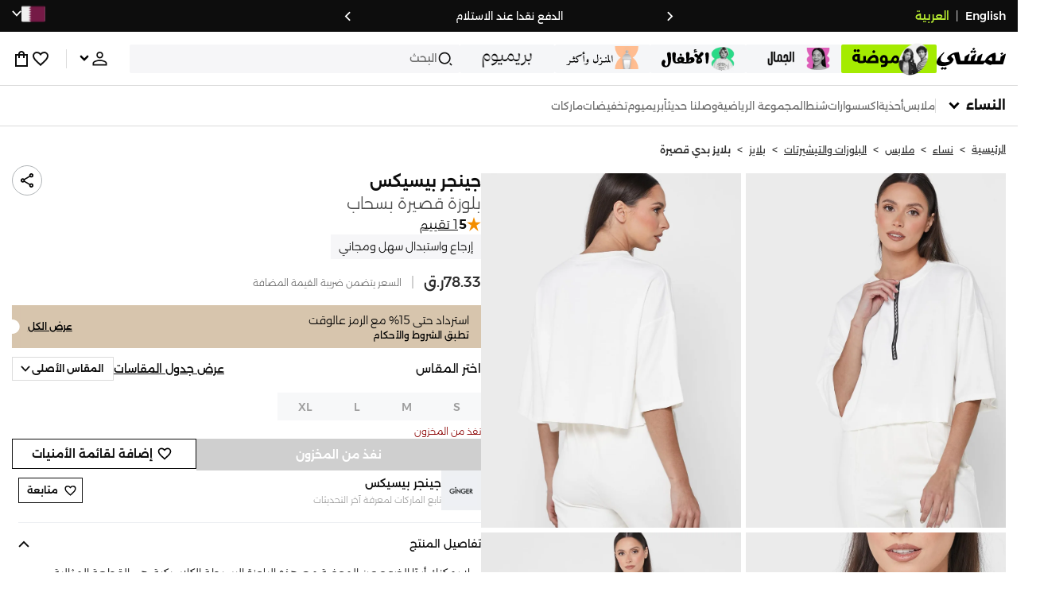

--- FILE ---
content_type: text/css
request_url: https://f.nooncdn.com/s/app/2025/nm-namshi-frontend/96755ff4c3989ffb4ce9f161af11bba84fcafb44/bigalog/_next/_static/_next/static/css/d9d406c3fb0427ec.css
body_size: -153
content:
@media(min-width:768px){.SizingGuideModal_modalContent__wNKoy::-webkit-scrollbar{width:8px}.SizingGuideModal_modalContent__wNKoy::-webkit-scrollbar-thumb{opacity:.8}[dir] .SizingGuideModal_modalContent__wNKoy::-webkit-scrollbar-thumb{background-color:var(--clr-grey-l2);border-radius:4px}[dir] .SizingGuideModal_modalContent__wNKoy::-webkit-scrollbar-track{background-color:var(--clr-grey-l4)}@supports not selector(::-webkit-scrollbar){.SizingGuideModal_modalContent__wNKoy{scrollbar-width:thin;scrollbar-color:var(--clr-grey-l2) var(--clr-grey-l4)}}}[dir] .SizingGuideModal_modalContent__wNKoy{padding:0!important}
/*# sourceMappingURL=d9d406c3fb0427ec.css.map*/

--- FILE ---
content_type: text/javascript
request_url: https://f.nooncdn.com/s/app/2025/nm-namshi-frontend/96755ff4c3989ffb4ce9f161af11bba84fcafb44/bigalog/_next/_static/_next/static/chunks/7868.477749821cacae26.js
body_size: 358
content:
try{let e="undefined"!=typeof window?window:"undefined"!=typeof global?global:"undefined"!=typeof globalThis?globalThis:"undefined"!=typeof self?self:{},t=(new e.Error).stack;t&&(e._sentryDebugIds=e._sentryDebugIds||{},e._sentryDebugIds[t]="4df9ae22-ec7a-4f09-b50c-037fa5c7710e",e._sentryDebugIdIdentifier="sentry-dbid-4df9ae22-ec7a-4f09-b50c-037fa5c7710e")}catch(e){}(self.webpackChunk_N_E=self.webpackChunk_N_E||[]).push([[7868],{71208:e=>{e.exports={modalContent:"SizingGuideModal_modalContent__wNKoy"}},97868:(e,t,d)=>{"use strict";d.r(t),d.d(t,{default:()=>r});var n=d(73365);d(1521);var l=d(92222),a=d(688),s=d(78274),o=d(71208),i=d.n(o);let f=(0,a.default)(()=>Promise.all([d.e(5851),d.e(4661),d.e(9514)]).then(d.bind(d,17133)),{loadableGenerated:{webpack:()=>[17133]},ssr:!1}),r=e=>{let{onClose:t,onSelect:d,onSuccess:a,open:o,productData:r,renderCTA:u,selectedSku:c}=e,{t:b}=(0,l.Bd)("catalog"),{variants:p}=r;return null==p||p.find(e=>e.sku===c),(0,n.jsx)(s.A,{showAsSidePanel:!0,open:o,onClose:t,title:b("size-guide-label"),desktopWidth:"75%",desktopMaxWidth:"650px",mobileHeight:"100%",contentClassName:i().modalContent,children:(0,n.jsx)(f,{productData:r,onSelect:d,selectedSku:c})})}}}]);
//# sourceMappingURL=7868.477749821cacae26.js.map

--- FILE ---
content_type: text/javascript
request_url: https://f.nooncdn.com/s/app/2025/nm-namshi-frontend/96755ff4c3989ffb4ce9f161af11bba84fcafb44/bigalog/_next/_static/_next/static/chunks/app/%5Blocale%5D/(precheckout)/%5B%5B...catalog_url%5D%5D/error-0c22249ce1e2a84a.js
body_size: 6736
content:
try{let e="undefined"!=typeof window?window:"undefined"!=typeof global?global:"undefined"!=typeof globalThis?globalThis:"undefined"!=typeof self?self:{},t=(new e.Error).stack;t&&(e._sentryDebugIds=e._sentryDebugIds||{},e._sentryDebugIds[t]="d78e3791-8eb3-4c31-9277-86b3267a1e14",e._sentryDebugIdIdentifier="sentry-dbid-d78e3791-8eb3-4c31-9277-86b3267a1e14")}catch(e){}(self.webpackChunk_N_E=self.webpackChunk_N_E||[]).push([[7725],{6147:(e,t,r)=>{"use strict";r.d(t,{default:()=>_});var n=r(73365),o=r(1521),s=r(81680),i=r(92222),a=r(82191),c=r(90751),l=r(89207),u=r(62131),d=r(11637),m=r(95026),p=r(87655),y=r(61463),f=r.n(y);function _(e){let{actionStyle:t,actionText:r,className:y,error:_,minimizedView:g,onAction:b,showLogo:E,type:S=a.Ky.GENERIC_ERROR}=e,{icon:v,subTitle:h,title:T}=(e=>{let{t}=(0,i.Bd)("common");switch(e){case a.Ky.EMPTY_ADDRESSES:return{title:"".concat(t("errors.empty-addresses-title")),subTitle:"".concat(t("errors.empty-addresses-subtitle")),icon:"".concat(l.Wg,"/sivvi/design-system/empty-states/empty-addresses.svg")};case a.Ky.EMPTY_BAG_IN_CHECKOUT:return{title:"".concat(t("errors.empty-bag-in-checkout-title")),subTitle:"".concat(t("errors.empty-bag-subtitle")),icon:"".concat(l.Wg,"/sivvi/design-system/empty-states/empty-bag.svg")};case a.Ky.EMPTY_WISHLIST:return{title:"".concat(t("errors.empty-wishlist-title")),subTitle:"".concat(t("errors.empty-wishlist-subtitle")),icon:d.Ze.heart};case a.Ky.EMPTY_WARDROBE:return{title:"".concat(t("errors.empty-wardrobe-title")),subTitle:"".concat(t("errors.empty-wardrobe-subtitle")),icon:d.Ze.heart};case a.Ky.EMPTY_CREDITS:return{title:"".concat(t("errors.empty-credits-title")),subTitle:"".concat(t("errors.empty-credits-subtitle")),icon:"".concat(l.Wg,"/sivvi/design-system/empty-states/empty-credits.svg")};case a.Ky.EMPTY_EXCHANGES:return{title:"".concat(t("errors.empty-exchanges-title")),subTitle:"".concat(t("errors.empty-exchanges-or-returns-subtitle")),icon:"".concat(l.Wg,"/sivvi/design-system/empty-states/empty-exchanges.svg")};case a.Ky.EMPTY_RETURNS:return{title:"".concat(t("errors.empty-returns-title")),subTitle:"".concat(t("errors.empty-exchanges-or-returns-subtitle")),icon:"".concat(l.Wg,"/sivvi/design-system/empty-states/empty-return-exchanges.svg")};case a.Ky.EMPTY_ELIGIBLE_ITEMS_FOR_EXCHANGE:return{title:"".concat(t("errors.empty-eligible-items-for-exchanges-title")),subTitle:"".concat(t("errors.empty-orders-subtitle")),icon:"".concat(l.Wg,"/sivvi/design-system/empty-states/empty-orders.svg")};case a.Ky.EMPTY_ELIGIBLE_ITEMS_FOR_RETURN:return{title:"".concat(t("errors.empty-eligible-items-for-returns-title")),subTitle:"".concat(t("errors.empty-orders-subtitle")),icon:"".concat(l.Wg,"/sivvi/design-system/empty-states/empty-orders.svg")};case a.Ky.EMPTY_ORDERS:return{title:"".concat(t("errors.empty-orders-title")),subTitle:"".concat(t("errors.empty-orders-subtitle")),icon:d.Ze.noOrder};case a.Ky.EMPTY_SAVED_CARDS:return{title:"".concat(t("errors.empty-saved-cards-title")),subTitle:"",icon:d.Ze.savedCards};case a.Ky.EMPTY_USER_COUPONS:return{title:"".concat(t("errors.empty-user-coupons-title")),subTitle:"".concat(t("errors.empty-user-coupons-description")),icon:"".concat(l.Wg,"/namshi/icons/no-coupons.svg")};case a.Ky.ORDER_ERROR:return{title:"".concat(t("errors.order-error-title")),subTitle:"".concat(t("errors.order-error-subtitle")),icon:"".concat(l.Wg,"/sivvi/design-system/empty-states/error-order.svg")};case a.Ky.OTP_TRIGGER_FAILURE:return{title:"".concat(t("errors.otp-trigger-failure-title")),subTitle:"".concat(t("errors.otp-trigger-failure-subtitle")),icon:"".concat(l.Wg,"/sivvi/design-system/empty-states/error-otp.svg")};case a.Ky.CATALOG_NOT_FOUND:return{title:"".concat(t("errors.catalog-not-found-title")),subTitle:"".concat(t("errors.catalog-not-found-subtitle")),icon:"".concat(l.Wg,"/sivvi/design-system/empty-states/empty-catalog.svg")};case a.Ky.NO_SEARCH_RESULT:return{title:"".concat(t("errors.catalog-not-found-title")),subTitle:"".concat(t("errors.catalog-not-found-subtitle")),icon:d.Ze.search};case a.Ky.NO_FOLLOWED_BRANDS:return{title:"".concat(t("errors.no-followed-brands")),subTitle:"".concat(t("errors.follow-brands")),icon:d.Ze.heart};case a.Ky.NO_PREVIOUS_REVIEWS:return{title:"".concat(t("errors.no-previous-reviews")),subTitle:"".concat(t("errors.no-previous-reviews-subtitle")),icon:"".concat(l.Wg,"/sivvi/design-system/empty-states/empty-past-reviews.svg")};case a.Ky.NO_PRODUCTS_TO_REVIEW:return{title:"".concat(t("errors.no-products-to-review")),subTitle:"".concat(t("errors.no-products-to-review-subtitle")),icon:"".concat(l.Wg,"/sivvi/design-system/empty-states/empty-products-to-review.svg")};case a.Ky.EMPTY_ADDRESSES_V2:return{title:"".concat(t("errors.empty-addresses-title")),subTitle:"".concat(t("errors.empty-addresses-subtitle")),icon:"".concat(l.Wg,"/namshi/aftersales/address-v2-icons/pin-icon.svg")};case a.Ky.NO_DOCUMENTS:return{title:"".concat(t("errors.no-documents")),subTitle:"".concat(t("errors.no-documents-subtitle")),icon:"".concat(l.Wg,"/namshi/icons/empty-documents.svg")};case a.Ky.GENERIC_ERROR:default:return{title:"".concat(t("errors.generic-error-title")),subTitle:"".concat(t("errors.generic-error-subtitle")),icon:"".concat(l.Wg,"/sivvi/design-system/empty-states/error-general.svg")}}})(S),{width:R}=(0,u.A)(),{t:O}=(0,i.Bd)(),P=R<=a.UZ.screenMinSm;return(0,o.useEffect)(()=>{_&&(0,p.N7)(_)},[_]),(0,n.jsx)("div",{className:(0,s.A)(f().container,y,"withSlideUpTransition",{[f().minimizedView]:g}),children:(0,n.jsxs)("div",{className:f().content,children:[(0,n.jsx)("div",{className:f().imageContainer,children:E?(0,n.jsx)(m.A,{size:90}):(0,n.jsx)("div",{className:(0,s.A)(f().roundedIcon),children:(()=>{switch(S){case a.Ky.EMPTY_WISHLIST:case a.Ky.NO_SEARCH_RESULT:case a.Ky.EMPTY_USER_COUPONS:case a.Ky.NO_FOLLOWED_BRANDS:case a.Ky.EMPTY_WARDROBE:case a.Ky.NO_DOCUMENTS:return(0,n.jsx)("img",{src:v,alt:T,width:P?30:50,height:P?30:50});default:return(0,n.jsx)("img",{src:v,alt:T,width:180,height:180})}})()})}),(0,n.jsx)("h2",{className:f().title,children:T}),h&&(0,n.jsx)("p",{className:f().subTitle,children:h}),(_||b)&&(0,n.jsxs)("div",{className:f().actionView,children:[_&&(0,n.jsx)("a",{href:a.bw.HOME,children:(0,n.jsx)(c.A,{variant:"tertiary",children:O("home")})}),b&&(0,n.jsx)(c.A,{onClick:()=>b(),customStyle:t,children:r||"Try Again"})]})]})})}},21935:(e,t,r)=>{"use strict";var n=r(53590),o={childContextTypes:!0,contextType:!0,contextTypes:!0,defaultProps:!0,displayName:!0,getDefaultProps:!0,getDerivedStateFromError:!0,getDerivedStateFromProps:!0,mixins:!0,propTypes:!0,type:!0},s={name:!0,length:!0,prototype:!0,caller:!0,callee:!0,arguments:!0,arity:!0},i={$$typeof:!0,compare:!0,defaultProps:!0,displayName:!0,propTypes:!0,type:!0},a={};function c(e){return n.isMemo(e)?i:a[e.$$typeof]||o}a[n.ForwardRef]={$$typeof:!0,render:!0,defaultProps:!0,displayName:!0,propTypes:!0},a[n.Memo]=i;var l=Object.defineProperty,u=Object.getOwnPropertyNames,d=Object.getOwnPropertySymbols,m=Object.getOwnPropertyDescriptor,p=Object.getPrototypeOf,y=Object.prototype;e.exports=function e(t,r,n){if("string"!=typeof r){if(y){var o=p(r);o&&o!==y&&e(t,o,n)}var i=u(r);d&&(i=i.concat(d(r)));for(var a=c(t),f=c(r),_=0;_<i.length;++_){var g=i[_];if(!s[g]&&!(n&&n[g])&&!(f&&f[g])&&!(a&&a[g])){var b=m(r,g);try{l(t,g,b)}catch(e){}}}}return t}},34484:(e,t,r)=>{"use strict";r.r(t),r.d(t,{default:()=>s});var n=r(73365),o=r(6147);let s=e=>{let{error:t,reset:r}=e;return(0,n.jsx)(o.default,{error:t,onAction:r,className:"desktop-errorview"})}},34677:(e,t,r)=>{"use strict";r.d(t,{A:()=>i});var n=r(73365);r(1521);var o=r(75291),s=r.n(o);let i=e=>{let{color:t="#000",size:r=20}=e;return(0,n.jsx)("div",{className:s().container,style:{height:r,width:r,backgroundColor:t}})}},42893:e=>{e.exports={button:"Button_button__eqMO5",inline:"Button_inline__3wE_E",content:"Button_content__oyt3C",loading:"Button_loading__eEfIC",small:"Button_small__Rj7il",medium:"Button_medium__o5kiv",secondary:"Button_secondary__EuWBZ",large:"Button_large__yDDVY",primary:"Button_primary__bnM8J",tertiary:"Button_tertiary__Yfea5",subdued:"Button_subdued__70zcT",loadingContainer:"Button_loadingContainer__NBAyK"}},43966:()=>{},50627:(e,t,r)=>{"use strict";var n=r(47192);r.o(n,"notFound")&&r.d(t,{notFound:function(){return n.notFound}}),r.o(n,"permanentRedirect")&&r.d(t,{permanentRedirect:function(){return n.permanentRedirect}}),r.o(n,"useParams")&&r.d(t,{useParams:function(){return n.useParams}}),r.o(n,"usePathname")&&r.d(t,{usePathname:function(){return n.usePathname}}),r.o(n,"useRouter")&&r.d(t,{useRouter:function(){return n.useRouter}}),r.o(n,"useSearchParams")&&r.d(t,{useSearchParams:function(){return n.useSearchParams}}),r.o(n,"useSelectedLayoutSegment")&&r.d(t,{useSelectedLayoutSegment:function(){return n.useSelectedLayoutSegment}}),r.o(n,"useSelectedLayoutSegments")&&r.d(t,{useSelectedLayoutSegments:function(){return n.useSelectedLayoutSegments}})},53590:(e,t,r)=>{"use strict";e.exports=r(64234)},61463:e=>{e.exports={container:"ErrorView_container__O_B_n",content:"ErrorView_content__q_JDO",imageContainer:"ErrorView_imageContainer__d6Jq8",roundedIcon:"ErrorView_roundedIcon___DjEZ",title:"ErrorView_title__RGRxn",subTitle:"ErrorView_subTitle__CEeGR",actionView:"ErrorView_actionView__mBqBl",minimizedView:"ErrorView_minimizedView__NuNzm"}},62131:(e,t,r)=>{"use strict";r.d(t,{A:()=>i});var n=r(1521),o=r(72744);let s=()=>{if((0,o.S$)())return{width:0,height:0};let{innerHeight:e,innerWidth:t}=r.g;return{width:t,height:e}},i=()=>{let[e,t]=(0,n.useState)(s());return(0,n.useEffect)(()=>{function e(){t(s())}return r.g.addEventListener("resize",e),()=>r.g.removeEventListener("resize",e)},[]),e}},64234:(e,t)=>{"use strict";var r="function"==typeof Symbol&&Symbol.for,n=r?Symbol.for("react.element"):60103,o=r?Symbol.for("react.portal"):60106,s=r?Symbol.for("react.fragment"):60107,i=r?Symbol.for("react.strict_mode"):60108,a=r?Symbol.for("react.profiler"):60114,c=r?Symbol.for("react.provider"):60109,l=r?Symbol.for("react.context"):60110,u=r?Symbol.for("react.async_mode"):60111,d=r?Symbol.for("react.concurrent_mode"):60111,m=r?Symbol.for("react.forward_ref"):60112,p=r?Symbol.for("react.suspense"):60113,y=r?Symbol.for("react.suspense_list"):60120,f=r?Symbol.for("react.memo"):60115,_=r?Symbol.for("react.lazy"):60116,g=r?Symbol.for("react.block"):60121,b=r?Symbol.for("react.fundamental"):60117,E=r?Symbol.for("react.responder"):60118,S=r?Symbol.for("react.scope"):60119;function v(e){if("object"==typeof e&&null!==e){var t=e.$$typeof;switch(t){case n:switch(e=e.type){case u:case d:case s:case a:case i:case p:return e;default:switch(e=e&&e.$$typeof){case l:case m:case _:case f:case c:return e;default:return t}}case o:return t}}}function h(e){return v(e)===d}t.AsyncMode=u,t.ConcurrentMode=d,t.ContextConsumer=l,t.ContextProvider=c,t.Element=n,t.ForwardRef=m,t.Fragment=s,t.Lazy=_,t.Memo=f,t.Portal=o,t.Profiler=a,t.StrictMode=i,t.Suspense=p,t.isAsyncMode=function(e){return h(e)||v(e)===u},t.isConcurrentMode=h,t.isContextConsumer=function(e){return v(e)===l},t.isContextProvider=function(e){return v(e)===c},t.isElement=function(e){return"object"==typeof e&&null!==e&&e.$$typeof===n},t.isForwardRef=function(e){return v(e)===m},t.isFragment=function(e){return v(e)===s},t.isLazy=function(e){return v(e)===_},t.isMemo=function(e){return v(e)===f},t.isPortal=function(e){return v(e)===o},t.isProfiler=function(e){return v(e)===a},t.isStrictMode=function(e){return v(e)===i},t.isSuspense=function(e){return v(e)===p},t.isValidElementType=function(e){return"string"==typeof e||"function"==typeof e||e===s||e===d||e===a||e===i||e===p||e===y||"object"==typeof e&&null!==e&&(e.$$typeof===_||e.$$typeof===f||e.$$typeof===c||e.$$typeof===l||e.$$typeof===m||e.$$typeof===b||e.$$typeof===E||e.$$typeof===S||e.$$typeof===g)},t.typeOf=v},67301:(e,t,r)=>{"use strict";r.d(t,{A:()=>y,Q:()=>p});var n=r(73365),o=r(1521),s=r(50627),i=r(71336),a=r.n(i),c=r(82191),l=r(8310),u=r(92482),d=r(42253);let m=o.createContext(null),p=e=>{let{children:t,device:r,isInstallAppNudgeDismissed:i,isLoggedIn:p,locale:y,myReferralCodeCookie:f,myReferralCouponCookie:_,navigationData:g,searchParams:b}=e,E=(0,s.useRouter)(),S=(0,o.useMemo)(()=>(0,u.XG)(y),[y]),[v,h]=(0,o.useState)(i),[T,R]=(0,o.useState)(null!=p&&p),O=null==b?void 0:b.split("?")[1],P=a().parse(O||""),w=Object.keys(P).reduce((e,t)=>d.VT.includes(t)&&!e[t]?{...e,[t]:P[t]}:e,{});return(0,o.useEffect)(()=>{(0,l.Yj)(c.RI.OLD_IS_INSTALL_APP_NUDGE_DISMISSED)},[]),(0,n.jsx)(m.Provider,{value:{utmParams:w,isInstallAppNudgeDismissed:v,setIsInstallAppNudgeDismissed:e=>{(0,l.TV)(c.RI.IS_INSTALL_APP_NUDGE_DISMISSED,e),h(e)},device:r,locale:y,router:{push:e=>{E.push("/".concat(y).concat(e))},replace:e=>{E.replace("/".concat(y).concat(e))}},isMobile:"mobile"===r,isLoggedIn:T,setIsLoggedIn:R,myReferralCodeCookie:f,myReferralCouponCookie:_,navigationData:g,...S},children:t})},y=()=>o.useContext(m)},75179:e=>{"use strict";e.exports={rE:"3.3.71"}},75291:e=>{e.exports={container:"Loader_container__dYZb2",pulse:"Loader_pulse__UyAgp"}},80204:(e,t,r)=>{"use strict";r.d(t,{$K:()=>b,Bg:()=>_,DD:()=>o,Fn:()=>E,G6:()=>c,Gc:()=>R,Gf:()=>g,HZ:()=>p,OC:()=>n,OU:()=>w,P8:()=>f,PD:()=>O,PE:()=>d,RM:()=>C,WI:()=>T,dU:()=>l,et:()=>i,ff:()=>P,fy:()=>y,hC:()=>v,hZ:()=>I,kL:()=>S,on:()=>m,qA:()=>D,rO:()=>s,un:()=>a,wc:()=>A,yK:()=>h,zR:()=>u,zp:()=>N});let n="namshi",o={"x-mp":"namshi_v2","x-platform":"web"},s={gtmID:"GTM-TSWDBM3L"},i=!0,a=10,c=20,l=4,u=4,d="installments",m="https://checkout.tabby.ai/promos/product-page/installments",p=3,y="860b265a-fe9b-4d05-8f8b-b2ed4e17c9c2",f="PAY_BY_INSTALMENTS",_=4,g="https://cdn.tamara.co/widget-v2/tamara-widget.html",b={INFORMATION_WIDGET:"information-widget",PRODUCT_WIDGET:"product-widget",INSTALLMENT_PLAN:"installment-plan"},E="https://sivviapp.page.link/women?efr=1",S={bigalog:"https://c12d3930b9e914b92e4dc080cfc64873@o135813.ingest.sentry.io/4505622326607872",schmatalog:"https://430acc70a84faaace9e70da976c00683@o135813.ingest.sentry.io/4505622330212352",account:"https://22b436d1020f6201e3dd2fcb119c2a5f@o135813.ingest.sentry.io/4505622331981824"},v=6e8,h={PDP_SPONSORED_PRODUCTS:15578,PDP_SIMILAR_PRODUCTS:15577,PDP_HOW_ABOUT_THESE:15579,CART_RECENTLY_VIEWED:15580,RECENTLY_SEARCHED:17518,SEARCH_RECENTLY_VIEWED:17552,WISHLIST_RECENTLY_VIEWED:17551,SIMILAR_PRODUCTS:17521,FOLLOWING_BRANDS:16319,POPULAR_BRANDS:16320,BRAND_LIST:16321,CROSS_SEARCH_CAROUSEL:18026,PRODUCT_OPTIONS_PDP:18314,PRODUCT_OPTIONS_MODAL_PDP:18315,PRODUCT_OPTIONS_MODAL_PRODUCT_BOX:18316,FREE_SAMPLE_TRAY:18229},T={namshiLooks:"https://jhrp.adj.st/namshi-looks?adj_t=1cn22r5x_1cryhxis&adj_deep_link=namshi%3A%2F%2Fn%2Fnamshi-looks"},R={PHONE:6,EMAIL:6},O={name:"Etc/GMT-0",offset:"GMT"},P=["AED","SAR"],w=14,C=14,A=1.361,N=!0,D=!1,I=400},81680:(e,t,r)=>{"use strict";function n(){for(var e,t,r=0,n="";r<arguments.length;)(e=arguments[r++])&&(t=function e(t){var r,n,o="";if("string"==typeof t||"number"==typeof t)o+=t;else if("object"==typeof t)if(Array.isArray(t))for(r=0;r<t.length;r++)t[r]&&(n=e(t[r]))&&(o&&(o+=" "),o+=n);else for(r in t)t[r]&&(o&&(o+=" "),o+=r);return o}(e))&&(n&&(n+=" "),n+=t);return n}r.d(t,{$:()=>n,A:()=>o});let o=n},87655:(e,t,r)=>{"use strict";r.d(t,{N7:()=>h,sd:()=>v});var n=r(50374),o=r(81288),s=r(43330),i=r(97655),a=r(51454),c=r(51893),l=r(75179),u=r(80204),d=r(72744);let m=!(0,d.DL)(),p=(0,d.YG)(),y=(0,d.KV)(),f=(0,d.tk)(),_={environment:y?"production":"staging",release:l.rE,tracesSampleRate:.001,replaysSessionSampleRate:.001,replaysOnErrorSampleRate:1,maxBreadcrumbs:50,debug:!1,initialScope:{tags:{commitSHA:f}}},g={maskAllText:!1,mask:[".sentryMask"]},b=["top.GLOBALS","fb_xd_fragment","_avast_submit","ga is not defined","Can't find variable: ga","NetworkError when attempting to fetch resource.","Load failed","Failed to fetch","Service Worker script execution timed out","Cannot read properties of undefined (reading 'callbacks')","Error: Script error.",/(ServiceWorker)+/g,/(Loading chunk [0-9]+ failed)+/g,"Can't find variable: _AutofillCallbackHandler","ResizeObserver loop limit exceeded",/(service-worker\.js)+/g,"processRandomSelector is not defined","Non-Error promise rejection captured with keys: currentTarget, detail, isTrusted, target","Invalid state: Unable to enqueue","globalThis is not defined","top.GLOBALS","originalCreateNotification","canvas.contentDocument","MyApp_RemoveAllHighlights","http://tt.epicplay.com","Can't find variable: ZiteReader","jigsaw is not defined","ComboSearch is not defined","http://loading.retry.widdit.com/","atomicFindClose","bmi_SafeAddOnload","EBCallBackMessageReceived","conduitPage","Unknown root exit status","Unknown root exit status.",/^TypeError: null is not an object \(evaluating 'document\.querySelector\('\.ProductPrice_sellingPrice.*$/g,"Unexpected token '*='. Expected opening '{' at the start of a class body",/Unknown root exit status/i,"Java object is gone","Event `CustomEvent` (type=unhandledrejection) captured as promise rejection",/^Loading CSS chunk/,"Connection closed.","Cannot read properties of undefined (reading 'domInteractive')","Cannot read properties of null (reading 'addEventListener')","The object can not be found here.","Java bridge method invocation error","PH is not defined","Can't find variable: logMutedMessage"],E=[/\/(gtm|ga|analytics)\.js/i,/graph\.facebook\.com/i,/connect\.facebook\.net\/en_US\/all\.js/i,/eatdifferent\.com\.woopra-ns\.com/i,/static\.woopra\.com\/js\/woopra\.js/i,/extensions\//i,/^chrome:\/\//i,/^resource:\/\//i,/127\.0\.0\.1:4001\/isrunning/i,/webappstoolbarba\.texthelp\.com\//i,/metrics\.itunes\.apple\.com\.edgesuite\.net\//i,/pagead\/js/i],S=["TryCatch","GlobalHandlers"],v=async e=>{let t,r=u.kL[e];return!r&&m?void console.warn("Sentry Initialization failed - no sentryDsn"):n?void("account"!==e&&(t=g),(m&&(y||p)||0)&&o.T({..._,defaultIntegrations:!1,dsn:r,integrations:[s.w(t),...i.nI({}).filter(e=>{let{name:t}=e;return!S.includes(t)})],ignoreErrors:b,denyUrls:E})):void console.warn("Sentry Initialization failed - no Sentry")},h=(e,t)=>{a.v4(r=>{t&&Object.keys(t).forEach(e=>{r.setExtra(e,t.componentStack)}),c.Cp(e)}),m||console.error(e,t)}},90556:(e,t,r)=>{Promise.resolve().then(r.bind(r,34484))},90751:(e,t,r)=>{"use strict";r.d(t,{A:()=>u});var n=r(73365),o=r(1521),s=r(81680),i=r(34677),a=r(42893),c=r.n(a);let l=(0,o.forwardRef)((e,t)=>{let{buttonStyles:r,children:o,contentStyles:a,customStyle:l,dataQaId:u,disabled:d,inline:m=!1,loading:p,onClick:y,size:f="medium",tabIndex:_,type:g,variant:b="primary"}=e;return(0,n.jsxs)("button",{ref:t,className:(0,s.A)(c().button,p&&c().loading,m&&c().inline,"small"===f&&c().small,"medium"===f&&c().medium,"large"===f&&c().large,"primary"===b&&c().primary,"secondary"===b&&c().secondary,"tertiary"===b&&c().tertiary,"subdued"===b&&c().subdued,l,r),disabled:d||p,onClick:y,tabIndex:_,type:"submit"===g?"submit":"button",children:[(0,n.jsx)("span",{className:(0,s.A)(c().content,a),children:o}),p&&(0,n.jsx)("span",{className:c().loadingContainer,children:(0,n.jsx)(i.A,{color:["tertiary"].includes(b)?"var(--clr-white)":"var(--clr-dark)",size:"medium"===f?24:18})})]})});l.displayName="Button";let u=l}},e=>{e.O(0,[4661,6562,2222,374,588,1336,1637,5026,2482,2347,1508,7358],()=>e(e.s=90556)),_N_E=e.O()}]);
//# sourceMappingURL=error-0c22249ce1e2a84a.js.map

--- FILE ---
content_type: text/javascript
request_url: https://f.nooncdn.com/s/app/2025/nm-namshi-frontend/96755ff4c3989ffb4ce9f161af11bba84fcafb44/bigalog/_next/_static/_next/static/chunks/3139.7e02f92fc69e0866.js
body_size: 1822
content:
try{let e="undefined"!=typeof window?window:"undefined"!=typeof global?global:"undefined"!=typeof globalThis?globalThis:"undefined"!=typeof self?self:{},r=(new e.Error).stack;r&&(e._sentryDebugIds=e._sentryDebugIds||{},e._sentryDebugIds[r]="48adfa33-5d8c-43d4-8572-7716f65711bb",e._sentryDebugIdIdentifier="sentry-dbid-48adfa33-5d8c-43d4-8572-7716f65711bb")}catch(e){}"use strict";(self.webpackChunk_N_E=self.webpackChunk_N_E||[]).push([[3139],{13139:(e,r,n)=>{n.r(r),n.d(r,{default:()=>d});var t=n(73365),u=n(75778),i=n(688),a=n(13184);let o=(0,i.default)(()=>Promise.all([n.e(5024),n.e(4661),n.e(1348),n.e(3827),n.e(5826),n.e(2312),n.e(9534),n.e(1637),n.e(6790),n.e(5502)]).then(n.bind(n,85502)),{loadableGenerated:{webpack:()=>[85502]},ssr:!1}),d=()=>{let{show:e}=(0,a.A)(e=>e.groupedProductsModal),[r]=(0,u.d7)(e,200,{leading:e});return r||e?(0,t.jsx)(o,{}):null}},13184:(e,r,n)=>{n.d(r,{A:()=>i});var t=n(19841),u=n(80204);let i=(0,t.vt)((e,r)=>({isFullScreenMapVisible:!1,toggleShowFullScreenMap:r=>{e(()=>({isFullScreenMapVisible:r}))},isFullScreenLoaderShown:!1,toggleShowFullScreenLoader:r=>{e(()=>({isFullScreenLoaderShown:r}))},isPageLoaderShown:!1,setIsPageLoaderShown:r=>{e(()=>({isPageLoaderShown:r}))},selectedProductforQuickBuy:null,setSelectedProductforQuickBuy:r=>{e({selectedProductforQuickBuy:r})},removeProductforQuickBuy:()=>{e({selectedProductforQuickBuy:null})},authModal:{show:!1,enableSignupJourney:!1,isFormChangeDisabled:!1},setAuthModal:r=>{e(()=>({authModal:r}))},preSearchModal:{show:!1},setPreSearchModal:r=>{e(e=>({preSearchModal:{...e.preSearchModal,...r}}))},atbModalProduct:null,atbSrc:null,setAtbModalProduct:(r,n)=>{e(()=>({atbModalProduct:r,atbSrc:null===r?null:n||null}))},groupedProductsModal:{show:!1,product:null},setGroupedProductsModal:r=>{e({groupedProductsModal:r})},vbGroupedProductsModal:{show:!1,product:null,virtualBundleGroupedProducts:null},setVbGroupedProductsModal:r=>{e({vbGroupedProductsModal:r})},isReviewPillClicked:!1,setIsReviewPillClicked:r=>{e(()=>({isReviewPillClicked:r}))},pagePreview:{show:!1},setPagePreview:n=>{if(u.qA)return;let t=r().pagePreview;if(n.show&&t.show)return;let i="details"===n.type;e(()=>({pagePreview:{...n,...i&&n.productData&&{productData:(e=>({brand:e.brand,brandCode:"brandCode"in e?e.brandCode:void 0,collapseField:"collapseField"in e?e.collapseField:void 0,discountPercent:e.discountPercent,maxQty:"maxQty"in e?e.maxQty:void 0,normalPrice:e.normalPrice,salePrice:e.salePrice,parentSku:"parentSku"in e?e.parentSku:void 0,sku:e.sku,uri:e.uri,imageKeys:"imageKeys"in e&&e.imageKeys?e.imageKeys:"imageKey"in e?[e.imageKey,"",""]:[],title:e.title,reviewSummary:"reviewSummary"in e?e.reviewSummary:void 0,badges:"badges"in e?e.badges:void 0,timer:"timer"in e?e.timer:void 0,discountTag:"discountTag"in e?e.discountTag:void 0,isExchangeable:"isExchangeable"in e?e.isExchangeable:void 0,tags:"tags"in e?e.tags:void 0,hasVariant:"hasVariant"in e?e.hasVariant:void 0,groupedHasSwatches:"groupedHasSwatches"in e?e.groupedHasSwatches:void 0,hasGroupTag:"hasGroupTag"in e?e.hasGroupTag:void 0,groupedProducts:"groupedProducts"in e?e.groupedProducts:void 0,groupedProductsInStockCount:"groupedProductsInStockCount"in e?e.groupedProductsInStockCount:void 0,groupName:"groupName"in e?e.groupName:void 0,groupValue:"groupValue"in e?e.groupValue:void 0,listingType:"listingType"in e?e.listingType:void 0,isOutlet:"isOutlet"in e?e.isOutlet:void 0}))(n.productData)}}}))},showListingPreview:!1,setShowListingPreview:r=>{e(()=>({showListingPreview:r}))},showCategoriesPreview:!1,setShowCategoriesPreview:r=>{e(()=>({showCategoriesPreview:r}))},isFirstLoad:!0,setIsFirstLoad:r=>{e(()=>({isFirstLoad:r}))},sizeStandardModal:{show:!1,standards:null,groupCode:null},setSizeStandardModal:r=>{e(()=>({sizeStandardModal:r}))},headerThemeOverride:null,setHeaderThemeOverride:r=>{e({headerThemeOverride:r})}}))},75778:(e,r,n)=>{n.d(r,{YQ:()=>u,d7:()=>o});var t=n(1521);function u(e,r,n){var u=this,i=(0,t.useRef)(null),a=(0,t.useRef)(0),o=(0,t.useRef)(null),d=(0,t.useRef)([]),c=(0,t.useRef)(),l=(0,t.useRef)(),s=(0,t.useRef)(e),g=(0,t.useRef)(!0);s.current=e;var f="undefined"!=typeof window,p=!r&&0!==r&&f;if("function"!=typeof e)throw TypeError("Expected a function");r=+r||0;var h=!!(n=n||{}).leading,v=!("trailing"in n)||!!n.trailing,w="maxWait"in n,b="debounceOnServer"in n&&!!n.debounceOnServer,P=w?Math.max(+n.maxWait||0,r):null;return(0,t.useEffect)(function(){return g.current=!0,function(){g.current=!1}},[]),(0,t.useMemo)(function(){var e=function(e){var r=d.current,n=c.current;return d.current=c.current=null,a.current=e,l.current=s.current.apply(n,r)},n=function(e,r){p&&cancelAnimationFrame(o.current),o.current=p?requestAnimationFrame(e):setTimeout(e,r)},t=function(e){if(!g.current)return!1;var n=e-i.current;return!i.current||n>=r||n<0||w&&e-a.current>=P},m=function(r){return o.current=null,v&&d.current?e(r):(d.current=c.current=null,l.current)},S=function e(){var u=Date.now();if(t(u))return m(u);if(g.current){var o=r-(u-i.current);n(e,w?Math.min(o,P-(u-a.current)):o)}},y=function(){if(f||b){var s=Date.now(),p=t(s);if(d.current=[].slice.call(arguments),c.current=u,i.current=s,p){if(!o.current&&g.current)return a.current=i.current,n(S,r),h?e(i.current):l.current;if(w)return n(S,r),e(i.current)}return o.current||n(S,r),l.current}};return y.cancel=function(){o.current&&(p?cancelAnimationFrame(o.current):clearTimeout(o.current)),a.current=0,d.current=i.current=c.current=o.current=null},y.isPending=function(){return!!o.current},y.flush=function(){return o.current?m(Date.now()):l.current},y},[h,w,r,P,v,p,f,b])}function i(e,r){return e===r}function a(e,r){return r}function o(e,r,n){var o=n&&n.equalityFn||i,d=(0,t.useReducer)(a,e),c=d[0],l=d[1],s=u((0,t.useCallback)(function(e){return l(e)},[l]),r,n),g=(0,t.useRef)(e);return o(g.current,e)||(s(e),g.current=e),[c,s]}}}]);
//# sourceMappingURL=3139.7e02f92fc69e0866.js.map

--- FILE ---
content_type: text/javascript
request_url: https://f.nooncdn.com/s/app/2025/nm-namshi-frontend/96755ff4c3989ffb4ce9f161af11bba84fcafb44/bigalog/_next/_static/_next/static/chunks/4084-244e822581d31022.js
body_size: 4089
content:
try{let e="undefined"!=typeof window?window:"undefined"!=typeof global?global:"undefined"!=typeof globalThis?globalThis:"undefined"!=typeof self?self:{},t=(new e.Error).stack;t&&(e._sentryDebugIds=e._sentryDebugIds||{},e._sentryDebugIds[t]="4ea2dfc9-5168-40cb-9874-38eb43cc1804",e._sentryDebugIdIdentifier="sentry-dbid-4ea2dfc9-5168-40cb-9874-38eb43cc1804")}catch(e){}"use strict";(self.webpackChunk_N_E=self.webpackChunk_N_E||[]).push([[4084],{23640:(e,t,a)=>{a.d(t,{Ac:()=>y,Ay:()=>P,Dm:()=>b,sx:()=>T});var r=a(30996),s=a(7293),o=a(73156),n=a(71336),i=a.n(n),c=a(82191),p=a(75179),l=a(80204),u=a(72744),d=a(8310),g=a(92482),m=a(52087);let k=(0,u.Bd)(),v="",h=async(e,t)=>{let a="https://etracker.noon.com";if(!o.A.initialized&&a)try{if(o.A.init(a,l.OC,v,e,"web","","beacon"),o.A.updateLocale(e),!(0,d.Ri)("session_id")){let e=crypto.randomUUID();(0,d.TV)("session_id",e,{maxAge:1800}),C({ev:"launch"}),T({event:"apiConfig",...t&&{analytics:t}})}}catch(e){console.error("Error initializing NAT (report to sentry)")}},y=e=>{if(!e||!e.data)return;let{email:t,firstName:a,id:r,lastName:s,phone:n,primaryPhoneNumber:i}=e.data;o.A.updateUid(r);let c=n||i;(0,m.K)({uid:r,email:t,firstName:a,lastName:s,...c?{phone:(0,u.iS)(c)}:{}})},C=e=>{let t;if(!k||!l.OC)return;let a="",r=decodeURIComponent((0,d.Ri)(c.RI.REFERER)||"");if(r){var s;let e=new URL(r),t=null==e?void 0:e.pathname,o=null==e||null==(s=e.searchParams)?void 0:s.toString();a="".concat(t).concat(o?"?".concat(o):"")}let n=new Date,g=n.getTime();try{t=decodeURIComponent((e=>{var t;return i().parse(null==(t=window.location.search)?void 0:t.slice(1),{plainObjects:!0})[e]||""})("utm_campaign"))}catch(e){console.error("Error decoding utm_campaign",e)}let m={mc:l.OC,mpe:l.OC,pagePath:(0,u.Hm)(),...t?{campaign:t}:{},pageSourcePath:a,appVersion:p.rE,timestamp:g,...e};try{o.A.initialized?o.A.track(m.ev,m):setTimeout(()=>{g=(n=new Date).getTime();let e={...m,timestamp:g};o.A.track(e.ev,e)},1e3)}catch(e){console.error("Error report to NAT (report to sentry)")}},b=e=>{var t,a,r,o,n,i,c,p,l,u,d;switch(e.event){case"page_pdp":{let a={...e.catalog.analytics,...!(0,s.A)(e.attributionData)?{td:e.attributionData}:{}};C({ev:e.event,sku:e.product.sku,psku:e.product.parentSku,curl:e.catalog.canonicalUrl,url:e.pageUrl,netStock:e.netStock,isOOS:e.isOOS,plpIndex:e.plpIndex,...e.plpPage?{plpPage:e.plpPage}:{},pageType:"pdp",productImageUrl:e.productImageUrl,productOriginalPrice:e.productOriginalPrice,productCurrentPrice:e.productCurrentPrice,productPriceCurrency:e.productPriceCurrency,productSize:e.productSize,isSponsored:e.isSponsored,isBrandAd:e.isBrandAd,..."isRocket"in e.product?{isRocket:+!!e.product.isRocket}:{},..."isGlobal"in e.product?{isRocket:+!!e.product.isRocket}:{},...!(0,s.A)(a)?{analytics:a}:{},...!(0,s.A)(e.productTag)?{productTag:e.productTag}:{},tracking:e.tracking,...e.searchTerm?{searchTerm:e.searchTerm}:{}}),(0,m.K)({event:"page",pageType:"pdp",sku:e.product.sku,psku:e.product.parentSku,price:e.productCurrentPrice||e.productOriginalPrice,breadcrumbs:e.catalog.breadcrumbs||[],category:null==(t=e.catalog.breadcrumbs)?void 0:t[e.catalog.breadcrumbs.length-1],currency:e.productPriceCurrencyEN,title:e.productTitle});break}case"page_plp":C({ev:e.event,curl:null==(a=e.catalog)?void 0:a.canonicalUrl,st:null==(o=e.catalog)||null==(r=o.nav)?void 0:r.searchMeta.query,searchTerm:e.searchTerm,pageType:"listing",analytics:null==(n=e.catalog)?void 0:n.analytics,skuList:e.skuList,resultCount:e.resultCount,...e.pagePath?{pagePath:e.pagePath}:{}}),e.searchTerm&&"*"!==e.searchTerm&&(0,m.K)({event:"search",searchTerm:e.searchTerm}),(0,m.K)({event:"page",pageType:"listing",...e.pagePath?{pagePath:e.pagePath}:{}});break;case"page":C({ev:e.event,pageType:e.pageType,orderNr:e.orderNr,skuList:e.skuList,sku:e.sku,purchaseItemNr:e.purchaseItemNr,formType:e.formType,analytics:e.analytics,selectedTab:e.selectedTab,itemsEligibleCount:e.itemsEligibleCount,...e.pagePath?{pagePath:e.pagePath}:{},...e.pageSourcePath?{pageSourcePath:e.pageSourcePath}:{},...!(0,s.A)(e.orderNr)?{orderNr:e.orderNr}:{},...e.cart_value_total?{cart_value_total:e.cart_value_total}:{},...e.cart_items_total?{cart_items_total:e.cart_items_total}:{},...e.cart_items_total?{cart_items_total:e.cart_items_total}:{},...!(0,s.A)(e.skus)?{skus:e.skus}:{},...!(0,s.A)(e.oosSkus)?{oosSkus:e.oosSkus}:{},...e.profileCompletionPercentage?{profileCompletionPercentage:e.profileCompletionPercentage}:{}}),(0,m.K)({event:e.event,pageType:e.pageType,pagePath:e.pagePath,itemsEligibleCount:e.itemsEligibleCount,...(null==(c=e.pageData)||null==(i=c.contents)?void 0:i.length)?{contents:null==(p=e.pageData)?void 0:p.contents}:{},...(null==(l=e.pageData)?void 0:l.value)?{value:e.pageData.value}:{},...(null==(u=e.pageData)?void 0:u.currency)?{currency:e.pageData.currency}:{},...(null==(d=e.pageData)?void 0:d.transaction_id)?{transaction_id:e.pageData.transaction_id}:{},...!(0,s.A)(e.orderNr)?{orderNr:e.orderNr}:{},...e.cart_value_total?{cart_value_total:e.cart_value_total}:{},...e.cart_items_total?{cart_items_total:e.cart_items_total}:{},...!(0,s.A)(e.skus)?{skus:e.skus}:{}});break;default:console.warn("Unknown track page request",e)}},T=e=>{switch(e.event){case"signin":C({ev:e.event,uid:e.id,login_method:e.login_method}),(0,m.K)({uid:e.id,email:e.email,firstName:e.firstName,lastName:e.lastName,...e.phone?{phone:(0,u.iS)(e.phone)}:{}});break;case"signup":C({ev:e.event,uid:e.uid});break;case"logout":case"page_addresses":case"page_credits":case"page_orders":case"page_returns":case"page_payments":case"page_profile":case"address_add":case"address_delete":case"address_edit":case"address_pin_confirm":case"address_save":case"add_payment_method":case"apply_credits":case"deactivate_viewed":case"deactivate_submit":case"brokenCatalog":case"createNewWardrobe":case"tab_home":case"tab_category":case"tab_cart":case"tab_account":case"tab_looks":case"tab_wishlist":case"tab_dynamic":C({ev:e.event});break;case"click_quick_buy":C({ev:e.event,sku:e.sku,psku:e.parentSku,plpPage:e.plpPage,contentColumn:e.contentColumn,contentRow:e.contentRow});break;case"cart_add":C({ev:e.event,sku:e.sku,psku:e.parentSku,event_location:e.event_location,sizeSelected:e.sizeSelected,isSponsored:e.isSponsored,price:e.price,value:e.value,quantity:e.quantity,title:e.title,currency:e.currency,...e.isBrandAd?{isBrandAd:1}:{},...(0,r.A)(e.isRocket)?{isRocket:+!!e.isRocket}:{},...(0,r.A)(e.isGlobal)?{isGlobal:+!!e.isGlobal}:{},...e.pagePath?{pagePath:e.pagePath}:{},...e.pageType?{pageType:e.pageType}:{}}),(0,m.K)({event:e.event,sku:e.sku,psku:e.parentSku,price:e.price,value:e.value,quantity:e.quantity,title:e.title,currency:e.currency,...e.pagePath?{pagePath:e.pagePath}:{},...e.pageType?{pageType:e.pageType}:{}});break;case"cart_remove":C({ev:e.event,sku:e.sku,psku:e.parentSku,event_location:e.event_location,sizeSelected:e.sizeSelected,...(0,r.A)(e.isRocket)?{isRocket:+!!e.isRocket}:{},...(0,r.A)(e.isGlobal)?{isGlobal:+!!e.isGlobal}:{},...e.pagePath?{pagePath:e.pagePath}:{},...e.pageType?{pageType:e.pageType}:{},...e.isOOS?{isOOS:e.isOOS}:{}});break;case"wishlist_add":C({ev:e.event,sku:e.sku,psku:e.parentSku,pageType:e.pageType,...(0,r.A)(e.isRocket)?{isRocket:+!!e.isRocket}:{},...(0,r.A)(e.isGlobal)?{isGlobal:+!!e.isGlobal}:{},...e.pagePath?{pagePath:e.pagePath}:{},...e.isOOS?{isOOS:e.isOOS}:{},...e.isBrandAd?{isBrandAd:1}:{}}),(0,m.K)({event:e.event,pageType:e.pageType,sku:e.sku,psku:e.parentSku,price:e.price,currency:e.currency});break;case"wishlist_remove":C({ev:e.event,sku:e.sku,pageType:e.pageType,psku:e.parentSku,...(0,r.A)(e.isRocket)?{isRocket:+!!e.isRocket}:{}});break;case"address_pin_er":C({ev:e.event,error:e.error});break;case"select_payment_method":C({ev:e.event,pym:e.paymentMethod});break;case"applyCouponButtonPressed":C({ev:e.event,couponCode:e.couponCode,couponType:e.couponType,response:e.response,pagePath:e.pagePath,event_location:e.event_location,responseText:e.responseText});break;case"checkout":C({ev:e.event}),(0,m.K)({event:e.event,contents:e.contents,currency:e.currency,value:e.value});break;case"purchase":C({ev:e.event,orderNr:e.orderNr,skuList:e.skuList,paymentMethod:e.paymentMethod,hasCoupon:e.hasCoupon,couponList:e.couponList,discountCodes:e.discountCodes,hasGiftBoxApplied:e.hasGiftBoxApplied,giftSkuList:e.giftSkuList});break;case"search":C({ev:e.event,searchTerm:e.searchTerm,suggestionPosition:e.suggestionPosition,suggestionTerm:e.suggestionTerm,suggestionType:e.suggestionType,pagePath:e.pagePath,suggestionCategory:e.suggestionCategory}),(0,m.K)({event:e.event,searchTerm:e.searchTerm});break;case"impression_ssuggest":C({ev:e.event,searchTerm:e.searchTerm,suggestionPosition:e.suggestionPosition,suggestionTerm:e.suggestionTerm,suggestionType:e.suggestionType,pagePath:e.pagePath,suggestionCategory:e.suggestionCategory});break;case"noResults":C({ev:e.event,searchTerm:e.searchTerm});break;case"impression_detail":C({ev:e.event,sku:e.sku,psku:e.parentSku,pageType:e.pageType,contentCreative:e.contentCreative,contentColumn:e.contentColumn,contentRow:e.contentRow,widgetId:e.widgetId,imagePath:e.imagePath,plpPage:e.plpPage,isSponsored:e.isSponsored,isBrandAd:e.isBrandAd,...(0,r.A)(e.isRocket)?{isRocket:+!!e.isRocket}:{},...(0,r.A)(e.isGlobal)?{isGlobal:+!!e.isGlobal}:{},...e.pagePath?{pagePath:e.pagePath}:{},...!(0,s.A)(e.productTag)?{productTag:e.productTag}:{},tracking:e.tracking,searchTerm:e.searchTerm});break;case"recos_click":C({ev:e.event,sku:e.sku,psku:e.parentSku,pageType:e.pageType,contentCreative:e.contentCreative,contentColumn:e.contentColumn,contentRow:e.contentRow,imagePath:e.imagePath});break;case"impression_content":C({ev:e.event,contentClickUrl:e.contentClickUrl,contentCreative:e.contentCreative,contentModuleType:e.contentModuleType,contentColumn:e.contentColumn,contentRow:e.contentRow,imagePath:e.imagePath,pageType:e.pageType,widgetId:e.widgetId,analytics:e.analytics,tracking:e.tracking,row:e.row,column:e.column,searchTerm:e.searchTerm,isLocked:e.isLocked,profileCompletionPercentage:e.profileCompletionPercentage,...e.pagePath?{pagePath:e.pagePath}:{},...e.isBrandAd?{isBrandAd:1}:{},..."number"==typeof e.isBanner?{isBanner:e.isBanner}:{},event_location:e.event_location,numOfProducts:e.numOfProducts,hasSeeAll:e.hasSeeAll});break;case"contentClick":C({ev:e.event,contentClickUrl:e.contentClickUrl,contentCreative:e.contentCreative,contentModuleType:e.contentModuleType,contentColumn:e.contentColumn,contentRow:e.contentRow,imagePath:e.imagePath,pageType:e.pageType,widgetId:e.widgetId,analytics:e.analytics,tracking:e.tracking,...e.pagePath?{pagePath:e.pagePath}:{},...e.isBrandAd?{isBrandAd:1}:{},..."number"==typeof e.isBanner?{isBanner:e.isBanner}:{},event_location:e.event_location,row:e.row,column:e.column});break;case"filterClicked":case"filterUnclicked":C({ev:e.event,filterKey:e.filterKey,filterValue:e.filterValue,filterType:e.filterType,pageType:e.pageType});break;case"filterAttempt":C({ev:e.event,filterKey:e.filterKey});break;case"sortClicked":C({ev:e.event,sortKey:e.sortKey,sortDirection:e.sortDirection});break;case"popup":C({ev:e.event,popupName:e.popupName,popupAction:e.popupAction,migWalletAmt:e.migWalletAmt,migWishlistCnt:e.migWishlistCnt,migBagCnt:e.migBagCnt,defaultLoginType:e.defaultLoginType,popupContent:e.popupContent,...e.pagePath?{pagePath:e.pagePath}:{},pageType:e.pageType,couponStatus:e.couponStatus,selectedMatrix:e.selectedMatrix,defaultMatrix:e.defaultMatrix,sku:e.sku});break;case"error":C({ev:e.event,errorText:e.errorText});break;case"impression_filter":C({ev:e.event,pageType:e.pageType,filterKey:e.filterKey,searchTerm:e.searchTerm,...e.pagePath?{pagePath:e.pagePath}:{}});break;case"gwp_cart_interaction":C({ev:e.event,gwp:e.gwp});break;case"feed_selection":C({ev:e.event,pageType:e.pageType,feedL1:e.feedL1,feedL2:e.feedL2,...e.pagePath?{pagePath:e.pagePath}:{}});break;case"brandClick":C({ev:e.event,brandCode:e.brandCode,contentClickUrl:e.contentClickUrl});break;case"impressionSizeGuide":C({ev:e.event,conversionAvailable:e.conversionAvailable,measurementAvailable:e.measurementAvailable,defaultMatrix:e.defaultMatrix,selectedMatrix:e.selectedMatrix,tab:e.tab,sku:e.sku});break;case"impressionSizeSelector":C({ev:e.event,pagePath:e.pagePath,pageType:e.pageType});break;case"gwpClick":case"discountClick":case"timerClick":C({ev:e.event,contentClickUrl:e.contentClickUrl});break;case"shipmentModeClick":C({ev:e.event,shippingMode:e.shippingMode,shippingPromise:e.shippingPromise});break;case"brandFollow":case"brandUnfollow":C({ev:e.event,brandCode:e.brandCode,widgetId:e.widgetId,pageType:e.pageType});break;case"linkShare":C({ev:e.event,link:e.link,pageType:e.pageType,hasReferralCode:e.hasReferralCode});break;case"contentShare":C({ev:e.event,contentModuleType:e.contentModuleType,column:e.column,row:e.row,widgetId:e.widgetId,pageType:e.pageType,utmParam:e.utmParam});break;case"impression_shipping":C({ev:e.event,pageType:e.pageType,pagePath:e.pagePath,shippingKey:e.shippingKey,state:e.state,value:e.value});break;case"wardrobe_add":C({ev:e.event,skus:e.skus});break;case"wardrobe_remove":C({ev:e.event,sku:e.sku});break;case"shareWardrobe":C({ev:e.event,wardrobeName:e.wardrobeName,wardrobeCode:e.wardrobeCode,utmParam:e.utmParam});break;case"mapImpression":C({ev:e.event,orderNr:e.orderNr,pageType:e.pageType});break;case"couponImpression":C({ev:e.event,coupon_code:e.coupon_code,discount_code:e.discount_code,event_location:e.event_location,pagePath:e.pagePath,url:e.url,position:e.position});break;case"couponContentClick":C({ev:e.event,pagePath:e.pagePath,action:e.action,url:e.url,event_location:e.event_location});break;case"orderSummaryImpression":C({ev:e.event,pageType:e.pageType,pagePath:e.pagePath,orderSummaryContent:e.orderSummaryContent});break;case"couponProgressImpression":C({ev:e.event,steps:e.steps,current_step:e.current_step,next_step:e.next_step,pagePath:e.pagePath,event_location:e.event_location});break;case"postOrderClick":C({ev:e.event,action:e.action,orderNr:e.orderNr,pageType:e.pageType,shipmentNr:e.shipmentNr});break;case"genericButtonClick":C({ev:e.event,action:e.action,pageType:e.pageType,...e.pagePath?{pagePath:e.pagePath}:{},sku:e.sku,oldSku:e.oldSku,isOOS:e.isOOS,status:e.status,orderNr:e.orderNr,personalCompletionPercentage:e.personalCompletionPercentage,...e.pageSourcePath?{pageSourcePath:e.pageSourcePath}:{},result:e.result,sizeCompletionPercentage:e.sizeCompletionPercentage,referralCode:e.referralCode,currentDepartment:e.currentDepartment,currentSelection:e.currentSelection,newSelection:e.newSelection,cardTitle:e.cardTitle,filterKey:e.filterKey,reviewCode:e.reviewCode});break;case"checkoutBankOfferImpression":C({ev:e.event,pagePath:e.pagePath,pageType:e.pageType,discountCode:e.discountCode,cardTitle:e.cardTitle,action:e.action});break;case"helpModuleClick":C({ev:e.event,action:e.action,searchQuery:e.searchQuery,option:e.option,qid:e.qid,purchaseItemNr:e.purchaseItemNr,pageType:e.pageType});break;case"genericImpression":C({ev:e.event,pageType:e.pageType,pagePath:e.pagePath,type:e.type});break;case"returnOrderClick":C({ev:e.event,pageType:e.pageType,pagePath:e.pagePath,pageSourcePath:e.pageSourcePath,returnItemNr:e.returnItemNr,action:e.action,orderNr:e.orderNr,reasonCode:e.reasonCode,purchaseItemNr:e.purchaseItemNr,sku:e.sku,itemNr:e.itemNr,itemsSelectedCount:e.itemsSelectedCount});break;case"cookieConsentAccepted":C({ev:e.event,cookieConsentAccepted:e.cookieConsentAccepted});break;case"cookieConsentCustomized":C({ev:e.event,cookieConsentCustomized:e.cookieConsentCustomized});break;case"apiConfig":C({ev:e.event,analytics:e.analytics});break;default:console.warn("Unknown track event request",e)}},P=e=>{let{analytics:t,locale:a,vid:r}=e;if(!k)return;v=r;let{apiLocale:s}=(0,g.XG)(a);h(s,t)}},28298:(e,t,a)=>{a.d(t,{A:()=>c});var r=a(19841),s=a(42205),o=a(8310),n=a(82191),i=a(80204);let c=(0,r.vt)((e,t)=>({selectedAddressKey:(0,o.Ri)(n.RI.X_ADDRESS_KEY)||"",setSelectedAddressKey:t=>{e({selectedAddressKey:t}),(0,o.TV)(n.RI.X_ADDRESS_KEY,t)},customerAddressData:null,isLoadingCustomerAddressData:!1,errorCustomerAddressData:null,fetchCustomerAddressData:async()=>{e({isLoadingCustomerAddressData:!0});try{let t=i.zp?await (0,s.EO)().address.getAddressList({}):await (0,s.EO)().customer.getCustomerAddresses({});e({selectedAddressKey:(e=>{if(i.zp){var t,a,r;return(null==e||null==(t=e.addresses)?void 0:t[0])?"".concat(null==e||null==(a=e.addresses)?void 0:a[0].code,"-").concat(null==e||null==(r=e.addresses)?void 0:r[0].version):""}return null==e?void 0:e.selected.addressKey})(t),customerAddressData:t,isLoadingCustomerAddressData:!1,errorCustomerAddressData:null})}catch(t){e({selectedAddressKey:"",customerAddressData:null,isLoadingCustomerAddressData:!1,errorCustomerAddressData:t})}},isLoadingCustomerData:!0,errorCustomerData:null,customerData:null,fetchCustomerData:async t=>{let{onSuccess:a}=t||{};e({isLoadingCustomerData:!0});try{let t=await (0,s.EO)().customer.getCustomer({});null==a||a(!!t),e({customerData:t,isLoadingCustomerData:!1,errorCustomerData:null})}catch(t){e({customerData:null,isLoadingCustomerData:!1,errorCustomerData:t})}},setDefaultAddress:async t=>{let{onError:a,onSuccess:r,requestBody:o}=t;e({isLoadingCustomerAddressData:!0});try{let t=await (0,s.EO)().customer.setDefaultAddress(o);null==r||r(),e({customerAddressData:t,isLoadingCustomerAddressData:!1,errorCustomerAddressData:null})}catch(t){null==a||a(t),e({customerAddressData:null,isLoadingCustomerAddressData:!1,errorCustomerAddressData:t})}},deleteCustomerAddress:async t=>{let{onError:a,requestBody:r}=t;e({isLoadingCustomerAddressData:!0});try{let t=await (0,s.EO)().customer.deleteCustomerAddress(r);e({customerAddressData:t,isLoadingCustomerAddressData:!1,errorCustomerAddressData:null})}catch(t){null==a||a(t),e({customerAddressData:null,isLoadingCustomerAddressData:!1,errorCustomerAddressData:t})}}}))},75179:e=>{e.exports={rE:"3.3.71"}}}]);
//# sourceMappingURL=4084-244e822581d31022.js.map

--- FILE ---
content_type: text/javascript
request_url: https://f.nooncdn.com/s/app/2025/nm-namshi-frontend/96755ff4c3989ffb4ce9f161af11bba84fcafb44/bigalog/_next/_static/_next/static/chunks/893.ade4578085f76a50.js
body_size: 13281
content:
try{let e="undefined"!=typeof window?window:"undefined"!=typeof global?global:"undefined"!=typeof globalThis?globalThis:"undefined"!=typeof self?self:{},t=(new e.Error).stack;t&&(e._sentryDebugIds=e._sentryDebugIds||{},e._sentryDebugIds[t]="b10d8e6a-5351-4ebc-9f1f-ca9bb4f5d0d3",e._sentryDebugIdIdentifier="sentry-dbid-b10d8e6a-5351-4ebc-9f1f-ca9bb4f5d0d3")}catch(e){}(self.webpackChunk_N_E=self.webpackChunk_N_E||[]).push([[893,7796],{7449:(e,t,n)=>{"use strict";n.d(t,{w:()=>r});let r={ADD_ITEM_TO_SESSION:"addItemToSession",ADD_ITEM_TO_WARDROBE:"addItemToWardrobe",APPLY_COUPON_CODE:"applyCouponCode",CANCEL_ITEM:"cancelItem",CANCEL_ORDER:"cancelOrder",CREATE_ADDRESS:"createAddress",CREATE_EXCHANGE:"createExchange",CREATE_RETURN:"createReturn",CREATE_WARDROBE:"createWardrobe",CREATE_PRODUCT_REVIEW:"createProductReview",COMPLETE_PAYMENT_INTENT:"completePaymentIntent",DEACTIVATE_ACCOUNT:"deactivateAccount",DELETE_ADDRESS:"deleteAddress",DELETE_COUPON_CODES:"deleteCouponCodes",DELETE_WARDROBE:"deleteWardrobe",DELETE_ITEM_FROM_WISHLIST:"deleteItemFromWishlist",DELETE_ITEM_FROM_ACTIVE_SESSION:"deleteItemFromActiveSession",EDIT_ADDRESS:"editAddress",EDIT_WARDROBE:"editWardrobe",GET_ACTIVE_SESSION:"getActiveSession",GET_ACTIVE_SESSION_CHECKOUT:"getActiveSession-checkout",GET_SESSION_COUPONS:"getSessionCoupons",GET_WISHLIST_ITEMS:"getAllItems",GET_AREA_FROM_LOCATION:"getAreaFromLocation",GET_CANCELLABLE_ITEMS:"getCancellableItems",GET_CATALOG_EXTRAS:"getCatalogExtras",GET_COLLECTION_POINTS:"GET_COLLECTION_POINTS",GET_CUSTOMER:"getCustomer",GET_LEGACY_CUSTOMER:"getLegacyCustomer",GET_CUSTOMER_ADDRESSES:"getCustomerAddresses",GET_CUSTOMER_PAYMENT_CARDS:"getCustomerPaymentCards",GET_CUSTOMER_WALLET:"getCustomerWallet",GET_CUSTOMER_EXPIRY_CREDITS:"getCustomerExpiryCredits",GET_DEACTIVATION_CONFIG:"getDeactivationConfig",GET_ENCRYPTION_TOKENS:"getEncryptionTokens",GET_PAYMENT_CONFIG:"getPaymentConfig",GET_TOKENIZATION_KEY:"getTokenizationKey",GET_TOKENIZATION_KEYS:"getTokenizationKeys",ADD_CARD_V2:"addCardV2",GET_ELIGIBLE_EXCHANGES:"getEligibleExchanges",GET_ELIGIBLE_RETURNS:"getEligibleReturns",GET_EXCHANGES_LIST:"getExchangesList",GET_INVOICE_TOKEN:"getInvoiceToken",GET_APP_CONFIG:"getAppConfig",GET_ORDER_DETAILS:"getOrderDetails",GET_ORDERS:"getOrders",GET_ORDER_TRACKING_DATA:"getOrderTrackingData",GET_PAGE_CMS_DATA:"getPageCmsData",GET_PAYMENT_INTENT_STATUS:"getPaymentIntentStatus",GET_PHONE_CODES:"GET_PHONE_CODES",GET_PRODUCTS:"getProducts",GET_PRODUCT_DETAILS:"getProductDetails",GET_RETURNS_LIST:"getReturnsList",GET_RECOMMENDATIONS:"getRecommendations",GET_SPONSORED:"getSponsored",GET_SEARCH_SUGGESTIONS:"getSearchSuggestions",GET_SEARCH_PRE_SUGGESTIONS:"getSearchPreSuggestions",GET_SIZING_GUIDE:"getSizingGuide",GET_USER_VERSION:"getUserVersion",GET_SINGLE_WARDROBE_DATA:"getSingleWardrobeData",GET_FILTERED_WISHLIST_ITEMS:"getFilteredWishlistItems",GET_HEADER_THEME:"getHeaderTheme",GET_NATIONALITIES:"getNationalities",GET_V2_CUSTOMER:"getV2Customer",GET_USER_SIZE_PROFILE_SIZES:"getUserSizeProfileSizes",GET_USER_SIZE_PROFILE_INFO:"getUserSizeProfileInfo",UPDATE_USER_PROFILE_SIZES:"updateUserSizeProfileSizes",PLACE_ORDER:"placeOrder",REACTIVATE_ACCOUNT:"reactivateAccount",REDEEM_GIFT_CARD:"redeemGiftCard",REDEEM_GIFT_CARD_WITH_PIN:"redeemGiftCardWithPin",REGISTER:"register",REQUEST_PHONE_VERIFICATION_OTP:"requestPhoneVerificationOtp",RESET_PASSWORD:"resetPassword",SAVE_CUSTOMER_TOKENS:"saveCustomerTokens",SIGNIN:"signin",SIGNOUT:"signout",SET_DEFAULT_ADDRESS:"setDefaultAddress",SET_DEFAULT_PAYMENTCARD:"setDefaultPaymentcard",SET_FOUPON:"setFoupon",SET_PAYMENT_METHOD:"setPaymentMethod",SET_SHIPPING_PREFERENCE:"setShippingPreference",UPDATE_SHIPPING_ADDRESS:"updateShippingAddress",UPDATE_PICKUP_ADDRESS:"updatePickupAddress",UPDATE_CUSTOMER:"updateCustomer",VERIFY_PHONE_WITH_OTP:"verifyPhoneWithOtp",GET_CONFIG:"getConfig",NOON_SIGNIN:"noonSignin",NOON_VERIFY_OTP:"noonVerifyOtp",CANCEL_EXCHANGE:"cancelExchange",CANCEL_RETURN:"cancelReturn",REFUND_DETAILS:"refundDetails",CHECK_EMAIL:"checkEmail",VERIFY_ADDRESS_ORDER:"verifyAddressOrder",GET_USER_COUPONS:"getUserCoupons",BRAND_LIST:"brandList",TOGGLE_FOLLOW_BRAND:"toggleFollowBrand",DELIVERY_PROOF:"deliveryProof",GET_RECENTLY_VIEWED:"recentlyViewed",GET_RECENTLY_SEARCHED:"recentlySearched",GET_ALL_WARDROBES:"getWardrobes",GET_WISHLIST_PARENTSKUS:"getWishlistParentSkus",GET_DELIVERY_ZONE_CODE:"getDeliveryZoneCode",GET_CANCEL_REASONS:"getCancelReasons",GET_PLP_FILTERS:"getPLPFilters",GET_GROUPED_PRODUCTS:"getGroupedProducts",GET_ORDER_SUMMARY:"getOrderSummary",MARK_ORDER_CANCELLED:"markOrderCancelled",GET_REVIEWABLE_ITEMS_BY_ORDER:"getReviewableItemsByOrder",GET_REVIEWED_ITEMS_BY_ORDER:"getReviewedItemsByOrder",GET_REVIEWABLE_ITEMS:"getReviewableItems",GET_REVIEWED_ITEMS:"getReviewedItems",DELETE_REVIEW_MEDIA:"deleteReviewMedia",MEDIA_UPLOAD_CONFIRMED:"mediaUploadConfirmed",GET_REVIEWED_ITEM:"getReviewedItem",UPDATE_PRODUCT_REVIEW:"updateProductReview",GET_NEED_HELP_QUESTIONS:"getNeedHelpQuestions",NEED_HELP_LIST:"needHelpList",REQUEST_CALLBACK:"createCzentrixLead",GET_CUSTOMER_OVERLAY:"getCustomerOverlay",GET_MY_REFERRAL_CODE:"getMyReferralCode",GET_RETURNS_DETAILS:"getReturnsDetails",UPDATE_RETURN_ADDRESS:"updateReturnAddress",CANCEL_RETURN_REQUEST:"cancelReturnRequest",GET_RETURN_REASONS:"getReturnReasons",GET_RETURN_QUESTIONS:"getReturnQuestions",GET_PDP_REVIEWS:"getPDPReviews",VERIFY_DEVICE_WITH_OTP:"verifyDeviceWithOtp",VERIFY_DEVICE_OTP_REQUEST:"createDeviceVerificationOtp",GET_LEGACY_METAS:"cms-getLegacyMetas",GET_CMS_PAGE_DATA:"cms-getCMSPageData",MANUAL_CUSTOMER_MIGRATION:"manualMigration",GET_NOTIFICATION_PREFERENCES:"getNotificationPreferences",UPDATE_NOTIFICATION_PREFERENCES:"updateNotificationPreferences",GET_V2_ADDRESS_LIST:"getAddressList",SET_V2_DEFAULT_ADDRESS:"setDefaultAddress",DELETE_V2_ADDRESS:"deleteAddress",CREATE_V2_ADDRESS:"createAddress",UPDATE_V2_ADDRESS:"updateAddress",CREATE_V2_COLLECTION_ADDRESS:"createCollectionAddress",UPDATE_V2_COLLECTION_ADDRESS:"updateCollectionAddress",GET_USER_DOCUMENTS:"getUserDocuments",GET_REQUIRED_DOCUMENT_FIELDS:"getRequiredDocumentFields",IS_DOCUMENT_ENABLED:"isDocumentEnabled",GET_CATALOG:"catalogResponse",REQUEST_EMAIL_VERIFICATION:"requestEmailVerification",VERIFY_EMAIL_WITH_OTP:"verifyEmailWithOtp"}},10876:(e,t,n)=>{"use strict";n.d(t,{A:()=>s});var r=n(27999),a=n(76116);let s=function(e){return"symbol"==typeof e||(0,a.A)(e)&&"[object Symbol]"==(0,r.A)(e)}},11221:(e,t,n)=>{"use strict";n.d(t,{A:()=>r});let r=function(e,t,n,r){for(var a=e.length,s=n+(r?1:-1);r?s--:++s<a;)if(t(e[s],s,e))return s;return -1}},13184:(e,t,n)=>{"use strict";n.d(t,{A:()=>s});var r=n(19841),a=n(80204);let s=(0,r.vt)((e,t)=>({isFullScreenMapVisible:!1,toggleShowFullScreenMap:t=>{e(()=>({isFullScreenMapVisible:t}))},isFullScreenLoaderShown:!1,toggleShowFullScreenLoader:t=>{e(()=>({isFullScreenLoaderShown:t}))},isPageLoaderShown:!1,setIsPageLoaderShown:t=>{e(()=>({isPageLoaderShown:t}))},selectedProductforQuickBuy:null,setSelectedProductforQuickBuy:t=>{e({selectedProductforQuickBuy:t})},removeProductforQuickBuy:()=>{e({selectedProductforQuickBuy:null})},authModal:{show:!1,enableSignupJourney:!1,isFormChangeDisabled:!1},setAuthModal:t=>{e(()=>({authModal:t}))},preSearchModal:{show:!1},setPreSearchModal:t=>{e(e=>({preSearchModal:{...e.preSearchModal,...t}}))},atbModalProduct:null,atbSrc:null,setAtbModalProduct:(t,n)=>{e(()=>({atbModalProduct:t,atbSrc:null===t?null:n||null}))},groupedProductsModal:{show:!1,product:null},setGroupedProductsModal:t=>{e({groupedProductsModal:t})},vbGroupedProductsModal:{show:!1,product:null,virtualBundleGroupedProducts:null},setVbGroupedProductsModal:t=>{e({vbGroupedProductsModal:t})},isReviewPillClicked:!1,setIsReviewPillClicked:t=>{e(()=>({isReviewPillClicked:t}))},pagePreview:{show:!1},setPagePreview:n=>{if(a.qA)return;let r=t().pagePreview;if(n.show&&r.show)return;let s="details"===n.type;e(()=>({pagePreview:{...n,...s&&n.productData&&{productData:(e=>({brand:e.brand,brandCode:"brandCode"in e?e.brandCode:void 0,collapseField:"collapseField"in e?e.collapseField:void 0,discountPercent:e.discountPercent,maxQty:"maxQty"in e?e.maxQty:void 0,normalPrice:e.normalPrice,salePrice:e.salePrice,parentSku:"parentSku"in e?e.parentSku:void 0,sku:e.sku,uri:e.uri,imageKeys:"imageKeys"in e&&e.imageKeys?e.imageKeys:"imageKey"in e?[e.imageKey,"",""]:[],title:e.title,reviewSummary:"reviewSummary"in e?e.reviewSummary:void 0,badges:"badges"in e?e.badges:void 0,timer:"timer"in e?e.timer:void 0,discountTag:"discountTag"in e?e.discountTag:void 0,isExchangeable:"isExchangeable"in e?e.isExchangeable:void 0,tags:"tags"in e?e.tags:void 0,hasVariant:"hasVariant"in e?e.hasVariant:void 0,groupedHasSwatches:"groupedHasSwatches"in e?e.groupedHasSwatches:void 0,hasGroupTag:"hasGroupTag"in e?e.hasGroupTag:void 0,groupedProducts:"groupedProducts"in e?e.groupedProducts:void 0,groupedProductsInStockCount:"groupedProductsInStockCount"in e?e.groupedProductsInStockCount:void 0,groupName:"groupName"in e?e.groupName:void 0,groupValue:"groupValue"in e?e.groupValue:void 0,listingType:"listingType"in e?e.listingType:void 0,isOutlet:"isOutlet"in e?e.isOutlet:void 0}))(n.productData)}}}))},showListingPreview:!1,setShowListingPreview:t=>{e(()=>({showListingPreview:t}))},showCategoriesPreview:!1,setShowCategoriesPreview:t=>{e(()=>({showCategoriesPreview:t}))},isFirstLoad:!0,setIsFirstLoad:t=>{e(()=>({isFirstLoad:t}))},sizeStandardModal:{show:!1,standards:null,groupCode:null},setSizeStandardModal:t=>{e(()=>({sizeStandardModal:t}))},headerThemeOverride:null,setHeaderThemeOverride:t=>{e({headerThemeOverride:t})}}))},16994:()=>{},17796:(e,t,n)=>{"use strict";n.r(t),n.d(t,{default:()=>l});var r=n(73365),a=n(1521),s=n(81680),i=n(25826),o=n(11637),c=n(21266),d=n.n(c);let l=e=>{let{alt:t,className:n="",color:c="offBlack",lang:l="en",loading:u="eager",name:g,size:m=o.UI}=e,_=o.rf.indexOf(g)>=0,E=(0,a.useMemo)(()=>"ar"===l?o.rl[g]:o.Ze[g],[l,g]);return(0,r.jsx)(i.default,{alt:t||g,className:(0,s.A)(d().icon,n,d()[c],"--namshi-icon",_&&d().flipped),color:c,height:m,src:E,width:m,loading:u,style:{minWidth:m},unoptimized:!0})}},21026:(e,t,n)=>{"use strict";n.d(t,{A:()=>u});var r=n(72065),a=n(23184),s=n(78145),i=n(10876),o=1/0,c=r.A?r.A.prototype:void 0,d=c?c.toString:void 0;let l=function e(t){if("string"==typeof t)return t;if((0,s.A)(t))return(0,a.A)(t,e)+"";if((0,i.A)(t))return d?d.call(t):"";var n=t+"";return"0"==n&&1/t==-o?"-0":n},u=function(e){return null==e?"":l(e)}},21266:e=>{e.exports={icon:"Icon_icon__jZSAZ",flipped:"Icon_flipped__FMD4m",gold:"Icon_gold__D3DHH",orange:"Icon_orange__BNIVF",grey1:"Icon_grey1__aajOy",grey2:"Icon_grey2__gDOoV",systemBlue:"Icon_systemBlue__12OWr",systemGreen:"Icon_systemGreen__HtEZP",systemOrange:"Icon_systemOrange__BBtdu",systemRed:"Icon_systemRed__x8xOq",red:"Icon_red__H8VhA",darkRed:"Icon_darkRed__qvfPo",white:"Icon_white__g9ZkP",theme:"Icon_theme__IKJdh","theme-d2":"Icon_theme-d2__ZjLxG","purple-l1":"Icon_purple-l1__XXmbs",black:"Icon_black__lwKJz"}},22024:(e,t,n)=>{"use strict";n.d(t,{A:()=>r});let r=function(e){return void 0===e}},23184:(e,t,n)=>{"use strict";n.d(t,{A:()=>r});let r=function(e,t){for(var n=-1,r=null==e?0:e.length,a=Array(r);++n<r;)a[n]=t(e[n],n,e);return a}},26700:(e,t,n)=>{"use strict";n.d(t,{A:()=>i});var r=n(11221);let a=function(e){return e!=e},s=function(e,t,n){for(var r=n-1,a=e.length;++r<a;)if(e[r]===t)return r;return -1},i=function(e,t){return!!(null==e?0:e.length)&&(t==t?s(e,t,0):(0,r.A)(e,a,0))>-1}},34677:(e,t,n)=>{"use strict";n.d(t,{A:()=>i});var r=n(73365);n(1521);var a=n(75291),s=n.n(a);let i=e=>{let{color:t="#000",size:n=20}=e;return(0,r.jsx)("div",{className:s().container,style:{height:n,width:n,backgroundColor:t}})}},35876:(e,t,n)=>{"use strict";n.d(t,{A:()=>a});var r=n(47876);let a=function(e,t,n){var a=null==e?void 0:(0,r.A)(e,t);return void 0===a?n:a}},39475:(e,t,n)=>{"use strict";n.d(t,{A:()=>I});var r=n(1521),a=n(51693),s=n(35876),i=n(7293),o=n(22024),c=n(21315),d=n(75490),l=n(49529),u=n(68587),g=n(42205),m=n(7449),_=n(13184),E=n(44337),p=n(4306),h=n(80204),v=n(47405),T=n(23640),y=n(82191);let{COMPLETE_PAYMENT_INTENT:A,GET_CUSTOMER_PAYMENT_CARDS:S,GET_ORDER_DETAILS:f,GET_PAYMENT_INTENT_STATUS:R,PLACE_ORDER:C}=m.w,I=e=>{var t;let{onOrderSuccessScreen:n,sessionData:I,setFailedPaymentClientSecret:O,setIsOrderSuccessful:D}=e,{pushWithLocaleAndPath:P,replaceWithLocaleAndPath:N}=(0,v.A)(),b=(0,r.useRef)(0),W=(0,r.useRef)(""),w=(0,r.useRef)(""),M=(0,s.A)(I,"addressKey"),G=(0,s.A)(I,"paymentDetails.paymentMethodCode",""),L=(0,s.A)(I,"paymentAmount"),k=(0,s.A)(I,"totalAmount"),x=(0,s.A)(I,"paymentDetails.paymentToken"),U=(0,s.A)(I,"paymentProviderCode"),B=!!(null==I||null==(t=I.items)?void 0:t.length);(0,r.useEffect)(()=>()=>{clearTimeout(b.current),W.current="",w.current=""},[]);let{toggleShowFullScreenLoader:F}=(0,_.A)(),V=(0,E.A)(e=>e.cvv),j=(0,E.A)(e=>e.setCvv),H=null==I?void 0:I.paymentDetails.creditCardType,K=V.length,Y="AMEX"===H?4===K:3===K,Q=(0,d.jE)(),z=Q.getQueryData([S]),q=(0,r.useMemo)(()=>{if(!M)return p.EQ.SET_ADDRESS;let e=(0,s.A)(I,"paymentDetails.isCvvRequired");switch(G){case p.Jn.Tabby:return p.EQ.TABBY;case p.Jn.Tamara:return p.EQ.TAMARA;case p.Jn.CashOnDelivery:return p.EQ.PLACE_ORDER;case"":return p.EQ.SELECT_METHOD;case p.Jn.NoonCredits:if(0===L)return p.EQ.PLACE_ORDER;return p.EQ.SELECT_METHOD;case p.Jn.CreditCard:if(V&&Y&&e)return p.EQ.PLACE_ORDER;if(z&&!(0,i.A)(z.data))return p.EQ.ENTER_CVV;return p.EQ.ADD_NEW_CARD;default:return p.EQ.PLACE_ORDER}},[I,G,V,Y]),J=(e,t)=>{let{redirect_url:r,status:a}=e;switch(a){case p.sy.PaymentPending:clearTimeout(b.current),b.current=window.setTimeout(()=>et(W.current),3e3);break;case p.sy.PaymentReadyToRedirect:r&&!n&&window.location.replace(r);break;case p.sy.PaymentConfirmed:case p.sy.PaymentCaptured:F(!1),n||N("/".concat(y.bw.CHECKOUT,"?order=").concat(w.current)),null==D||D(!0);break;case p.sy.PaymentCancelled:case p.sy.PaymentRejected:case p.sy.PaymentReversed:case p.sy.PaymentRefunded:case p.sy.PaymentExpired:case p.sy.PaymentFailed:default:F(!1),n||P("/".concat(y.bw.CHECKOUT,"/?order=").concat((null==e?void 0:e.reference)||"")),t&&(null==O||O(t))}},Z=async()=>{let e={clientSecret:W.current,paymentMethodCode:G};switch(G){case p.Jn.CreditCard:let{cvv_encryption:t}=await (0,g.EO)().checkout.getPaymentConfigConfigGet({xMp:h.DD["x-mp"]})||{};if(!t)throw Error();return{...e,paymentProviderCode:U,cvvEncryption:{publicKeyName:null==t?void 0:t.public_key_name,encCvv:(0,u.e)(t.public_key,V)},idCustomerToken:Number(x)};case p.Jn.Tabby:return{...e,paymentType:h.PE,installments:h.zR};case p.Jn.Tamara:return{...e,paymentType:h.P8,installments:h.Bg};default:return e}},{mutate:X}=(0,l.n)([C],e=>(F(!0),(0,g.EO)().order.placeOrder({requestBody:{total:e},xAddresskey:M,xPage:"checkout"})),{onSuccess:e=>{if(e&&!(0,i.A)(I)){var t,n,r,s,o;let i=(null==(n=I.items)||null==(t=n.map(e=>(null==e?void 0:e.autoapplyCode)||""))?void 0:t.filter(e=>!!e))||[],c=+(null!=(r=I.orderPreferences.find(e=>"gift_wrap"===e.code))&&!!r.value),d=(null==(s=I.shipments)?void 0:s.reduce((e,t)=>{let n=t.items.filter(e=>e.isGiftWrapped).map(e=>e.sku);return n?[...e,...n]:e},[]))||[];(0,T.sx)({event:"purchase",orderNr:e.orderNr,skuList:(null==(o=I.items)?void 0:o.map(e=>{let{instanceId:t,isGlobal:n,isRocket:r,itemType:a,sku:s}=e;return{sku:s,isRocket:+!!r,isGlobal:+!!n,..."bundle_item"===a?{isBundle:1,instance_id:t}:{}}}))||[],paymentMethod:G||"",hasCoupon:I.couponCodes&&I.couponCodes.length>0?1:0,couponList:I.couponCodes||[],discountCodes:(0,a.A)(i),hasGiftBoxApplied:c,giftSkuList:d})}e.orderNr&&(w.current=e.orderNr,G===p.Jn.CashOnDelivery||G===p.Jn.NoonCredits?(F(!1),N("/".concat(y.bw.CHECKOUT,"?order=").concat(w.current)),window.scroll(0,0)):(clearTimeout(b.current),b.current=window.setTimeout($,3e3)))},onError:e=>{c.oR.error(e.body.error),F(!1),Q.invalidateQueries([m.w.GET_ACTIVE_SESSION_CHECKOUT])}}),{mutate:$}=(0,l.n)([f],()=>(F(!0),(0,g.EO)().order.getOrderSummary({requestBody:{orderNr:w.current}})),{onSuccess:e=>{let{paymentIntentToken:t}=e;t?(W.current=t,ee()):$()},onError:e=>{c.oR.error(e.body.error),F(!1)}}),{mutate:ee}=(0,l.n)([A],async()=>(F(!0),(0,g.EO)().paymentintent.completePaymentIntentPaymentintentCompletePost({requestBody:await Z(),xMp:h.DD["x-mp"]})),{onSuccess:e=>J(e),onError:e=>{F(!1),c.oR.error(e.body.error)},onSettled:()=>j("")}),{mutate:et}=(0,l.n)([R],e=>(F(!0),W.current=e,(0,g.EO)().paymentintent.getTransactionStatusPaymentintentStatusPost({requestBody:{clientSecret:e},xMp:h.DD["x-mp"]})),{onSuccess:(e,t)=>J(e,t),onError:e=>{F(!1),c.oR.error(e.body.error)}});return{performCheckout:()=>{(()=>{let e=!!M&&!(0,o.A)(k)&&B&&!!G,t=!(0,o.A)(L)&&0===L,n=(0,s.A)(I,"paymentDetails.isCvvRequired");return G===p.Jn.NoonCredits?e&&t:G===p.Jn.CreditCard&&n?e&&!!V&&Y:e})()&&k&&X(k)},checkoutButtonState:q,getPaymentIntentStatus:et}}},42893:e=>{e.exports={button:"Button_button__eqMO5",inline:"Button_inline__3wE_E",content:"Button_content__oyt3C",loading:"Button_loading__eEfIC",small:"Button_small__Rj7il",medium:"Button_medium__o5kiv",secondary:"Button_secondary__EuWBZ",large:"Button_large__yDDVY",primary:"Button_primary__bnM8J",tertiary:"Button_tertiary__Yfea5",subdued:"Button_subdued__70zcT",loadingContainer:"Button_loadingContainer__NBAyK"}},44337:(e,t,n)=>{"use strict";n.d(t,{A:()=>s});var r=n(19841),a=n(64350);let s=(0,r.vt)((0,a.lt)(e=>({cvv:"",idCustomerToken:"",setCvv:t=>e({cvv:t},!1),setIdCustomerToken:t=>e({idCustomerToken:t},!1)}),{name:"useCheckoutStore"}))},47405:(e,t,n)=>{"use strict";n.d(t,{A:()=>a});var r=n(50627);let a=()=>{let{push:e,refresh:t,replace:n}=(0,r.useRouter)(),a=(0,r.usePathname)(),s=(0,r.useSearchParams)().toString(),i="/",o=a,c="uae-en";if(a){let e=a.split("/").filter(e=>!!e);if(e.length){let[t,...n]=e;c=t,(null==n?void 0:n.length)?(i="/".concat(n.join("/")),s&&(i="".concat(i,"?").concat(s))):i="/"}}return s&&(o="".concat(o,"?").concat(s)),{locale:c,pathWithoutLocale:i,pathWithLocale:o,pushWithLocaleAndPath:t=>{t&&("/"!==t.charAt(0)?e("/".concat(c,"/").concat(t)):e("/".concat(c).concat(t)))},replaceWithLocaleAndPath:e=>{e&&("/"!==e.charAt(0)?n("/".concat(c,"/").concat(e)):n("/".concat(c).concat(e)))},getIsUserOnPage:e=>!!e&&a==="/".concat(c,"/").concat(e,"/"),refresh:t}}},47876:(e,t,n)=>{"use strict";n.d(t,{A:()=>s});var r=n(98809),a=n(99247);let s=function(e,t){t=(0,r.A)(t,e);for(var n=0,s=t.length;null!=e&&n<s;)e=e[(0,a.A)(t[n++])];return n&&n==s?e:void 0}},57651:(e,t,n)=>{"use strict";n.d(t,{A:()=>r});let r=function(e,t,n){for(var r=-1,a=null==e?0:e.length;++r<a;)if(n(t,e[r]))return!0;return!1}},57784:(e,t,n)=>{"use strict";n.d(t,{A:()=>o});var r=n(11513);function a(e,t){if("function"!=typeof e||null!=t&&"function"!=typeof t)throw TypeError("Expected a function");var n=function(){var r=arguments,a=t?t.apply(this,r):r[0],s=n.cache;if(s.has(a))return s.get(a);var i=e.apply(this,r);return n.cache=s.set(a,i)||s,i};return n.cache=new(a.Cache||r.A),n}a.Cache=r.A;var s=/[^.[\]]+|\[(?:(-?\d+(?:\.\d+)?)|(["'])((?:(?!\2)[^\\]|\\.)*?)\2)\]|(?=(?:\.|\[\])(?:\.|\[\]|$))/g,i=/\\(\\)?/g;let o=function(e){var t=a(e,function(e){return 500===n.size&&n.clear(),e}),n=t.cache;return t}(function(e){var t=[];return 46===e.charCodeAt(0)&&t.push(""),e.replace(s,function(e,n,r,a){t.push(r?a.replace(i,"$1"):n||e)}),t})},59564:()=>{},62131:(e,t,n)=>{"use strict";n.d(t,{A:()=>i});var r=n(1521),a=n(72744);let s=()=>{if((0,a.S$)())return{width:0,height:0};let{innerHeight:e,innerWidth:t}=n.g;return{width:t,height:e}},i=()=>{let[e,t]=(0,r.useState)(s());return(0,r.useEffect)(()=>{function e(){t(s())}return n.g.addEventListener("resize",e),()=>n.g.removeEventListener("resize",e)},[]),e}},65251:(e,t,n)=>{"use strict";n.d(t,{A:()=>_});var r=n(73365),a=n(1521),s=n(81680),i=n(25826),o=n(91818),c=n(89207),d=n(17796),l=n(77835),u=n(86237),g=n.n(u);let m="".concat(c.Wg,"/namshi/images/namshi-placeholder-2.png"),_=(0,a.memo)(e=>{let{altText:t="",containerClassname:n="",imageClassname:c="",imageKey:u,isGift:_=!1,loading:E="lazy",size:p=o.sq.ML}=e,[h,v]=(0,a.useState)(!1),T=(0,a.useMemo)(()=>!u||h?m:u.startsWith("blob")?u:(0,o.VG)(u,p),[h,u,p]),y=p*o.wc;return(0,r.jsxs)("div",{className:(0,s.A)(g().imageContainer,n),onClick:e=>{h&&e.stopPropagation()},children:[(0,r.jsx)(i.default,{src:T,loading:E,alt:t,onError:()=>v(!0),width:p,height:y,className:(0,s.A)(c,g().image),unoptimized:!0,style:{backgroundImage:"url(".concat(l.q,")")}}),_&&(0,r.jsx)("div",{className:g().giftIcon,children:(0,r.jsx)(d.default,{name:"giftIcon",size:14})})]})})},68587:(e,t,n)=>{"use strict";n.d(t,{e:()=>i,g:()=>o});var r=n(59862),a=n.n(r),s=n(21315);let i=(e,t)=>{let n=a().pki.publicKeyFromPem(e).encrypt(t,"RSA-OAEP",{md:a().md.sha256.create()});return a().util.encode64(n)},o=async(e,t,r)=>{let a="";try{let s=new(await n.e(7551).then(n.bind(n,97551))).default;s.setKey(e),a=s.encrypt("".concat(t,":").concat(r))||""}catch(e){s.oR.error("Tokenization Failed")}return a||s.oR.error("Tokenization Failed"),a}},71427:e=>{e.exports={productImagesWrapper:"PaymentRetryModal_productImagesWrapper__XKsEJ",title:"PaymentRetryModal_title__T4rew",imageWrapper:"PaymentRetryModal_imageWrapper__Y4ZZR",moreText:"PaymentRetryModal_moreText__lsyuY",plus:"PaymentRetryModal_plus__DO_dK",actions:"PaymentRetryModal_actions__NrYKq"}},74928:(e,t,n)=>{"use strict";n.d(t,{A:()=>o});var r=n(78145),a=n(10876),s=/\.|\[(?:[^[\]]*|(["'])(?:(?!\1)[^\\]|\\.)*?\1)\]/,i=/^\w*$/;let o=function(e,t){if((0,r.A)(e))return!1;var n=typeof e;return!!("number"==n||"symbol"==n||"boolean"==n||null==e||(0,a.A)(e))||i.test(e)||!s.test(e)||null!=t&&e in Object(t)}},75291:e=>{e.exports={container:"Loader_container__dYZb2",pulse:"Loader_pulse__UyAgp"}},75778:(e,t,n)=>{"use strict";n.d(t,{YQ:()=>a,d7:()=>o});var r=n(1521);function a(e,t,n){var a=this,s=(0,r.useRef)(null),i=(0,r.useRef)(0),o=(0,r.useRef)(null),c=(0,r.useRef)([]),d=(0,r.useRef)(),l=(0,r.useRef)(),u=(0,r.useRef)(e),g=(0,r.useRef)(!0);u.current=e;var m="undefined"!=typeof window,_=!t&&0!==t&&m;if("function"!=typeof e)throw TypeError("Expected a function");t=+t||0;var E=!!(n=n||{}).leading,p=!("trailing"in n)||!!n.trailing,h="maxWait"in n,v="debounceOnServer"in n&&!!n.debounceOnServer,T=h?Math.max(+n.maxWait||0,t):null;return(0,r.useEffect)(function(){return g.current=!0,function(){g.current=!1}},[]),(0,r.useMemo)(function(){var e=function(e){var t=c.current,n=d.current;return c.current=d.current=null,i.current=e,l.current=u.current.apply(n,t)},n=function(e,t){_&&cancelAnimationFrame(o.current),o.current=_?requestAnimationFrame(e):setTimeout(e,t)},r=function(e){if(!g.current)return!1;var n=e-s.current;return!s.current||n>=t||n<0||h&&e-i.current>=T},y=function(t){return o.current=null,p&&c.current?e(t):(c.current=d.current=null,l.current)},A=function e(){var a=Date.now();if(r(a))return y(a);if(g.current){var o=t-(a-s.current);n(e,h?Math.min(o,T-(a-i.current)):o)}},S=function(){if(m||v){var u=Date.now(),_=r(u);if(c.current=[].slice.call(arguments),d.current=a,s.current=u,_){if(!o.current&&g.current)return i.current=s.current,n(A,t),E?e(s.current):l.current;if(h)return n(A,t),e(s.current)}return o.current||n(A,t),l.current}};return S.cancel=function(){o.current&&(_?cancelAnimationFrame(o.current):clearTimeout(o.current)),i.current=0,c.current=s.current=d.current=o.current=null},S.isPending=function(){return!!o.current},S.flush=function(){return o.current?y(Date.now()):l.current},S},[E,h,t,T,p,_,m,v])}function s(e,t){return e===t}function i(e,t){return t}function o(e,t,n){var o=n&&n.equalityFn||s,c=(0,r.useReducer)(i,e),d=c[0],l=c[1],u=a((0,r.useCallback)(function(e){return l(e)},[l]),t,n),g=(0,r.useRef)(e);return o(g.current,e)||(u(e),g.current=e),[d,u]}},76343:()=>{},77537:(e,t,n)=>{"use strict";n.r(t),n.d(t,{default:()=>S});var r=n(73365),a=n(1521),s=n(92222),i=n(21315),o=n(50627),c=n(78274),d=n(91818),l=n(90751),u=n(75490),g=n(88509),m=n(49529),_=n(7449),E=n(42205),p=n(39475),h=n(13184),v=n(23640),T=n(71427),y=n.n(T),A=n(65251);let S=()=>{let{t:e}=(0,s.Bd)(),{toggleShowFullScreenLoader:t}=(0,h.A)(),[n,T]=(0,a.useState)(!1),[S,f]=(0,a.useState)(!1),R=(0,u.jE)(),C=(0,o.usePathname)().includes("/checkout");(0,g.I)([_.w.GET_ACTIVE_SESSION],()=>(0,E.EO)().session.getActiveSession({}),{onSuccess:e=>{(null==e?void 0:e.pendingOrder)&&O(null==e?void 0:e.pendingOrder)},enabled:!C});let{data:I,mutate:O}=(0,m.n)([_.w.GET_ORDER_SUMMARY],e=>(t(!0),(0,E.EO)().order.getOrderSummary({requestBody:{orderNr:e}})),{onSuccess:()=>T(!0),onSettled:()=>{t(!1)}}),{getPaymentIntentStatus:D}=(0,p.A)({}),{isLoading:P,mutate:N}=(0,m.n)([_.w.MARK_ORDER_CANCELLED],e=>(0,E.EO)().order.markOrderCancelled({orderNr:e}),{onSuccess:e=>{i.oR.success(e.message),R.invalidateQueries([_.w.GET_ACTIVE_SESSION])},onError:e=>{var t;(null==e||null==(t=e.body)?void 0:t.error)&&i.oR.error(e.body.error)},onSettled:()=>{T(!1)}});if((0,a.useEffect)(()=>{n&&(0,v.sx)({event:"popup",popupName:"paymentRetry",orderNr:null==I?void 0:I.orderNr})},[n]),!I)return null;let{items:b}=I,W=I.items.length>3?I.items.length-3:0,w=P||S;return(0,r.jsxs)(c.A,{desktopWidth:"560px",showCloseButton:!1,open:n,children:[(0,r.jsx)("h1",{className:y().title,children:e("payment-retry.do-you-want-complete")}),(0,r.jsxs)("div",{className:y().productImagesWrapper,children:[b.slice(0,3).map(e=>(0,r.jsx)("div",{className:y().imageWrapper,children:(0,r.jsx)(A.A,{size:d.sq.S,imageKey:e.imageKey,altText:(0,d.GK)(e.brand,e.title)})},e.imageKey)),!!W&&(0,r.jsxs)("span",{className:y().moreText,children:[(0,r.jsx)("span",{className:y().plus,children:"+"}),(0,r.jsx)("span",{children:e("n-more",{n:W})})]})]}),(0,r.jsxs)("div",{className:y().actions,children:[(0,r.jsx)(l.A,{disabled:w,variant:"tertiary",onClick:()=>{(null==I?void 0:I.paymentIntentToken)&&(f(!0),(0,v.sx)({event:"popup",popupName:"paymentRetry",popupAction:"completePaymentClick",orderNr:I.orderNr}),D(I.paymentIntentToken))},children:e("payment-retry.proceed-payment")}),(0,r.jsx)(l.A,{disabled:w,variant:"secondary",onClick:()=>{(0,v.sx)({event:"popup",popupName:"paymentRetry",popupAction:"cancelClick",orderNr:I.orderNr}),N(I.orderNr)},children:e("cancel")})]})]})}},77835:(e,t,n)=>{"use strict";n.d(t,{q:()=>r});let r="https://f.nooncdn.com/s/app/2025/nm-namshi-frontend/96755ff4c3989ffb4ce9f161af11bba84fcafb44/bigalog/_next/_static/_next/static/media/placeholder.834bb8d5.svg"},78274:(e,t,n)=>{"use strict";n.d(t,{A:()=>m});var r=n(73365);n(1521);var a=n(98196),s=n(81680),i=n(75778),o=n(17796),c=n(62131),d=n(82191),l=n(80506),u=n.n(l),g=n(72744);let m=e=>{let{centeredTitle:t=!1,children:n,containerClass:l,contentClassName:m,customHeader:_,desktopHeight:E,desktopMaxHeight:p,desktopMaxWidth:h,desktopMinWidth:v,desktopWidth:T,footer:y,footerStyles:A,fullScreen:S=!1,hasScrim:f=!0,headerIconClassName:R,headerStyle:C="",id:I,intro:O,isContentCovering:D=!1,mobileHeight:P,mobileMaxHeight:N,mobileMinHeight:b,onBack:W,onClick:w,onClose:M,open:G,openTransition:L=!0,panelStyle:k="",showAsSidePanel:x=!1,showCloseButton:U=!0,title:B,titleStyle:F,withBorder:V=!0}=e,[j]=(0,i.d7)(G,200,{leading:G}),{width:H}=(0,c.A)(),K=H<=d.UZ.screenMinSm;if((0,g.S$)())return null;let Y={...K&&S&&{top:0,bottom:0,position:"absolute"}},Q=B||U&&M||_;return(0,r.jsx)(r.Fragment,{children:(0,a.createPortal)((j||G)&&(0,r.jsxs)(r.Fragment,{children:[(0,r.jsx)("style",{children:"body { overflow: hidden }"}),(0,r.jsxs)("div",{onClick:e=>{e.stopPropagation(),w&&w()},className:(0,s.A)(u().modal,{[u().sidePanel]:!K&&x,[u().onExit]:!G}),id:I,children:[(0,r.jsx)("div",{className:(0,s.A)(u().scrim,f?u().hasScrim:u().noScrim),onClick:M,"aria-hidden":"true"}),(0,r.jsxs)("div",{className:(0,s.A)(u().panel,k,{[u().withTransition]:L}),style:{"--modal-mobile-height":P||"auto","--modal-desktop-width":T||"50%","--modal-desktop-max-width":h||"90%","--modal-desktop-height":E||"auto","--modal-desktop-max-height":p||"90%","--modal-mobile-max-height":N||"100%",...v&&{"--modal-desktop-min-width":v},...K&&{minHeight:b||"20%"},...Y},children:[Q&&(_||(0,r.jsxs)("header",{className:(0,s.A)(u().header,!!B&&V&&u().withBorder,D&&u().absolutePositioned,C,{[u().titleLeftAligned]:!W&&!t}),children:[W&&(0,r.jsx)(()=>(0,r.jsx)("button",{type:"button",onClick:W,className:(0,s.A)(u().backBtn,!W&&u().buttonHidden),children:(0,r.jsx)(o.default,{className:R,name:"arrowBack",size:24})}),{}),(0,r.jsxs)("div",{className:u().titleContainer,children:[(0,r.jsx)("div",{className:u().titleContent,children:(0,r.jsx)("h3",{className:F,children:B})}),O&&(0,r.jsx)("p",{className:u().intro,children:O})]}),U&&M&&(0,r.jsx)("button",{type:"button",onClick:M,className:(0,s.A)(u().closeBtn,!U&&!M&&u().buttonHidden),children:(0,r.jsx)(o.default,{className:R,name:"close",size:24})})]})),(0,r.jsx)("div",{className:(0,s.A)(u().content,l,D&&u().covering,m),children:n}),y&&(0,r.jsx)("footer",{className:(0,s.A)(u().footer,A),children:y})]})]})]}),document.body)})}},80506:e=>{e.exports={scrim:"Modal_scrim__uIbov",hasScrim:"Modal_hasScrim__Hfrhd",noScrim:"Modal_noScrim__y2DJ5",panel:"Modal_panel__eA_V5",modal:"Modal_modal__RD4gD",onExit:"Modal_onExit__yDkSP",withTransition:"Modal_withTransition__fjFFl",sidePanel:"Modal_sidePanel__J1JDz",header:"Modal_header__wV_yI",withBorder:"Modal_withBorder__Z0wdb",backBtn:"Modal_backBtn__cclYP",titleContainer:"Modal_titleContainer__3NYc_",titleLeftAligned:"Modal_titleLeftAligned__z8KOa",closeBtn:"Modal_closeBtn__KdMeH",titleContent:"Modal_titleContent__Dunsg",intro:"Modal_intro__EwpnS",absolutePositioned:"Modal_absolutePositioned__l_1Hs",content:"Modal_content__9Z8xA",covering:"Modal_covering__OQBkk",footer:"Modal_footer__8JQe8",buttonHidden:"Modal_buttonHidden__5qck6"}},81680:(e,t,n)=>{"use strict";function r(){for(var e,t,n=0,r="";n<arguments.length;)(e=arguments[n++])&&(t=function e(t){var n,r,a="";if("string"==typeof t||"number"==typeof t)a+=t;else if("object"==typeof t)if(Array.isArray(t))for(n=0;n<t.length;n++)t[n]&&(r=e(t[n]))&&(a&&(a+=" "),a+=r);else for(n in t)t[n]&&(a&&(a+=" "),a+=n);return a}(e))&&(r&&(r+=" "),r+=t);return r}n.d(t,{$:()=>r,A:()=>a});let a=r},86237:e=>{e.exports={imageContainer:"ProductImage_imageContainer__B5pcR",image:"ProductImage_image__Gv0_w",giftIcon:"ProductImage_giftIcon__o7brs"}},87991:(e,t,n)=>{"use strict";n.d(t,{A:()=>l});var r=n(81922),a=n(26700),s=n(57651),i=n(2703),o=n(43011),c=n(22775),d=o.A&&1/(0,c.A)(new o.A([,-0]))[1]==1/0?function(e){return new o.A(e)}:function(){};let l=function(e,t,n){var o=-1,l=a.A,u=e.length,g=!0,m=[],_=m;if(n)g=!1,l=s.A;else if(u>=200){var E=t?null:d(e);if(E)return(0,c.A)(E);g=!1,l=i.A,_=new r.A}else _=t?[]:m;e:for(;++o<u;){var p=e[o],h=t?t(p):p;if(p=n||0!==p?p:0,g&&h==h){for(var v=_.length;v--;)if(_[v]===h)continue e;t&&_.push(h),m.push(p)}else l(_,h,n)||(_!==m&&_.push(h),m.push(p))}return m}},90751:(e,t,n)=>{"use strict";n.d(t,{A:()=>l});var r=n(73365),a=n(1521),s=n(81680),i=n(34677),o=n(42893),c=n.n(o);let d=(0,a.forwardRef)((e,t)=>{let{buttonStyles:n,children:a,contentStyles:o,customStyle:d,dataQaId:l,disabled:u,inline:g=!1,loading:m,onClick:_,size:E="medium",tabIndex:p,type:h,variant:v="primary"}=e;return(0,r.jsxs)("button",{ref:t,className:(0,s.A)(c().button,m&&c().loading,g&&c().inline,"small"===E&&c().small,"medium"===E&&c().medium,"large"===E&&c().large,"primary"===v&&c().primary,"secondary"===v&&c().secondary,"tertiary"===v&&c().tertiary,"subdued"===v&&c().subdued,d,n),disabled:u||m,onClick:_,tabIndex:p,type:"submit"===h?"submit":"button",children:[(0,r.jsx)("span",{className:(0,s.A)(c().content,o),children:a}),m&&(0,r.jsx)("span",{className:c().loadingContainer,children:(0,r.jsx)(i.A,{color:["tertiary"].includes(v)?"var(--clr-white)":"var(--clr-dark)",size:"medium"===E?24:18})})]})});d.displayName="Button";let l=d},91818:(e,t,n)=>{"use strict";n.d(t,{Ay:()=>u,GK:()=>l,VG:()=>d,h4:()=>c,sq:()=>s,wc:()=>i});var r=n(89207),a=n(92482),s=function(e){return e[e.XS=40]="XS",e[e.MS=90]="MS",e[e.S=120]="S",e[e.SM=150]="SM",e[e.M=240]="M",e[e.ML=400]="ML",e[e.L=800]="L",e}({});let i=1.36375,o=e=>{let{baseUrl:t,path:n,width:r}=e;if(!n)return"";let a=new URL(n,t);return a.pathname.endsWith(".json")||(a.pathname.endsWith(".gif")||a.searchParams.set("format","webp"),r&&a.searchParams.set("width",r.toString())),a.toString()},c=e=>o({path:e}),d=function(e){let t=arguments.length>1&&void 0!==arguments[1]?arguments[1]:800;return o({path:e,baseUrl:"".concat(r.ML,"/p/"),width:t})},l=(e,t)=>"".concat(null!=e?e:"").concat(e&&t?" ":"").concat(null!=t?t:""),u=e=>{let t=(0,a.lR)(e);return{splashScreen:"".concat(r.Wg,"/namshi/images/splash_bg.jpg"),discountBG:"".concat(r.Wg,"/namshi/icons/discountBG.svg"),emptyStates:{catalog:"".concat(r.Wg,"/sivvi/design-system/empty-states/empty-catalog.svg"),emptyWishlistState:"".concat(r.Wg,"/sivvi/design-system/empty-states/empty-wishlist.svg"),orders:"".concat(r.Wg,"/sivvi/design-system/empty-states/empty-orders.svg"),returnExchanges:"".concat(r.Wg,"/sivvi/design-system/empty-states/empty-return-exchanges.svg"),credits:"".concat(r.Wg,"/sivvi/design-system/empty-states/empty-credits.svg"),emptyAddresses:"".concat(r.Wg,"/sivvi/design-system/empty-states/empty-addresses.svg"),savedCards:"".concat(r.Wg,"/sivvi/design-system/empty-states/empty-saved-cards.svg"),emptyBag:"".concat(r.Wg,"/sivvi/design-system/empty-states/empty-bag.svg"),otpTriggerFailure:"".concat(r.Wg,"/sivvi/design-system/empty-states/error-otp.svg"),orderError:"".concat(r.Wg,"/sivvi/design-system/empty-states/error-order.svg"),generalError:"".concat(r.Wg,"/sivvi/design-system/empty-states/error-general.svg"),tplNoCarrierImg:"".concat(r.Wg,"/namshi/aftersales/tpl_icons/fallback_tpl.png"),emptyDisputeDetails:"".concat(r.Wg,"/sivvi/design-system/empty-states/empty-dispute-details.svg")},filterColorSwatches:"".concat(r.Wg,"/namshi/images/filters-color-swatches"),flags:{ae:"".concat(r.Wg,"/namshi/images/flag-uae.svg"),sa:"".concat(r.Wg,"/namshi/images/flag-saudi.svg"),kw:"".concat(r.Wg,"/namshi/images/flag-kuwait.svg"),qa:"".concat(r.Wg,"/namshi/images/flag-qatar.svg"),bh:"".concat(r.Wg,"/namshi/images/flag-bahrain.svg"),om:"".concat(r.Wg,"/namshi/images/flag-oman.svg")},loaders:{logo:"".concat(r.Wg,"/sivvi/design-system/loaders/logo-loader.gif")},logos:{noonWhite:"".concat(r.Wg,"/namshi/images/noon-logo-white.svg"),noonWhiteAr:"".concat(r.Wg,"/namshi/images/noon-logo-white-ar.svg"),namshi:"".concat(r.Wg,"/namshi/images/namshi-logo-black.png"),namshiV2:"".concat(r.Wg,"/namshi/images/namshi-logo-black-v2.png"),namshiV2WithBg:"".concat(r.Wg,"/namshi/images/namshi-logo-black-v2-withBg.png"),namshiApp:"".concat(r.Wg,"/namshi/images/namshi-app-v2.svg"),google:"".concat(r.Wg,"/namshi/images/google.svg"),apple:"".concat(r.Wg,"/namshi/images/apple.svg"),facebook:"".concat(r.Wg,"/namshi/images/facebook.svg"),tabby:"".concat(r.Wg,"/namshi/images/logo-tabby-v2.svg"),tamara:"".concat(r.Wg,"/namshi/images/logo-tamara-").concat(t,"-v3.svg"),outlet:"".concat(r.Wg,"/namshi/icons/outlet").concat("ar"===t?"-".concat(t):"",".svg")},misc:{addressTagLocker:"".concat(r.Wg,"/namshi/icons/address-tag-locker.svg"),addressTagPickupPoint:"".concat(r.Wg,"/namshi/icons/address-tag-pick-up-v2.svg"),cvvHelper:"".concat(r.Wg,"/sivvi/design-system/misc/cvv-helper.svg"),ratingsStar:"".concat(r.Wg,"/sivvi/design-system/misc/ratings-star.svg"),moreColors:"".concat(r.Wg,"/sivvi/images/more-colors.svg"),googlePlay:"".concat(r.Wg,"/sivvi/images/googleplay_light.svg"),appStore:"".concat(r.Wg,"/sivvi/images/appstore_light.svg"),huaweiAppGallery:"".concat(r.Wg,"/namshi/images/huawei_appgallery_light.svg")},paymentMethods:{googlePay:"".concat(r.Wg,"/sivvi/design-system/payment-methods/payment-method-googlepay.svg"),applePay:"".concat(r.Wg,"/sivvi/design-system/payment-methods/payment-method-applepay.svg"),amex:"".concat(r.Wg,"/sivvi/design-system/payment-methods/payment-method-cc-amex.svg"),cod:"".concat(r.Wg,"/sivvi/design-system/payment-methods/payment-method-cod.svg"),card:"".concat(r.Wg,"/sivvi/design-system/payment-methods/payment-method-card.svg"),credits:"".concat(r.Wg,"/sivvi/design-system/payment-methods/payment-method-credits.svg"),mada:"".concat(r.Wg,"/sivvi/design-system/payment-methods/payment-method-cc-mada.svg"),mastercard:"".concat(r.Wg,"/sivvi/design-system/payment-methods/payment-method-cc-mastercard.svg"),tabby:"".concat(r.Wg,"/sivvi/design-system/payment-methods/payment-method-tabby-v2.svg"),visa:"".concat(r.Wg,"/sivvi/design-system/payment-methods/payment-method-cc-visa-v2.svg")},socialMedia:{email:"".concat(r.Wg,"/sivvi/images/social-media/email.svg"),twitter:"".concat(r.Wg,"/sivvi/images/social-media/twitter.svg"),pinterest:"".concat(r.Wg,"/sivvi/images/social-media/pinterest.svg"),whatsapp:"".concat(r.Wg,"/sivvi/images/social-media/whatsapp.svg")},emptyWishlist:"".concat(r.Wg,"/sivvi/images/empty-wishlist.svg"),ogImage:{en:"".concat(r.Wg,"/namshi/images/namshi_og_en-2.jpg"),ar:"".concat(r.Wg,"/namshi/images/namshi_og_ar-2.jpg")},brands:{nike:"".concat(r.Wg,"/namshi/images/nike.jpeg"),puma:"".concat(r.Wg,"/namshi/images/puma.jpeg"),new_look:"".concat(r.Wg,"/namshi/images/newlook.jpeg"),adidas:"".concat(r.Wg,"/namshi/images/adidas.png"),forever_21:"".concat(r.Wg,"/namshi/images/forever21.jpeg"),calvin_klein:"".concat(r.Wg,"/namshi/images/calvinklein.jpeg"),jordan:"".concat(r.Wg,"/namshi/images/jordan.jpeg"),skechers:"".concat(r.Wg,"/namshi/images/skechers.png"),missguided:"".concat(r.Wg,"/namshi/images/missguided.jpeg"),topshop:"".concat(r.Wg,"/namshi/images/topshop.jpeg"),new_balance:"".concat(r.Wg,"/namshi/images/newbalance.jpeg")},migration:{congratsAr:"".concat(r.Wg,"/namshi/images/cm-congrats-green-en-3.png"),congratsEn:"".concat(r.Wg,"/namshi/images/cm-congrats-green-ar-3.png"),noonAndNamshiEn:"".concat(r.Wg,"/namshi/images/noon_namshi_en.png"),noonAndNamshiAr:"".concat(r.Wg,"/namshi/images/noon_namshi_ar.png")},apps:{minutes:"".concat(r.Wg,"/namshi/images/rounded-minutes-logo.svg"),noon:"".concat(r.Wg,"/namshi/images/rounded-noon-logo.svg"),food:"".concat(r.Wg,"/namshi/images/rounded-food-logo-2.png"),namshi:"".concat(r.Wg,"/namshi/images/rounded-namshi-logo-2.png")},arrows:{leftAnimated:"".concat(r.Wg,"/namshi/icons/arrow-animated-left.gif"),rightAnimated:"".concat(r.Wg,"/namshi/icons/arrow-animated-right.gif")},couponTagWrapper:{leftBorder:"".concat(r.Wg,"/namshi/images/coupon-left-tag-wrapper-1.svg"),rightBorder:"".concat(r.Wg,"/namshi/images/coupon-right-tag-wrapper-1.svg"),border:"".concat(r.Wg,"/namshi/images/coupon-wrapper-body-1.png")},midrollFilter:{threeBars:"".concat(r.Wg,"/namshi/images/midroll-filter-animation.gif")},error:{paymentError:"".concat(r.Wg,"/namshi/images/payment-error.svg")},onBoardingJourney:{profileAllSetAnimation:"".concat(r.Wg,"/namshi/animations/profileAllSet.json")},referralProgram:{referralGiftBox:"".concat(r.Wg,"/namshi/images/referral-gift-box.png"),announcementAnimation:"".concat(r.Wg,"/namshi/images/referral-program-lotti.json")},tryon:{faceScanAnimation:"".concat(r.Wg,"/namshi/animations/face-scan-animation.json")}}}},98809:(e,t,n)=>{"use strict";n.d(t,{A:()=>o});var r=n(78145),a=n(74928),s=n(57784),i=n(21026);let o=function(e,t){return(0,r.A)(e)?e:(0,a.A)(e,t)?[e]:(0,s.A)((0,i.A)(e))}},99247:(e,t,n)=>{"use strict";n.d(t,{A:()=>s});var r=n(10876),a=1/0;let s=function(e){if("string"==typeof e||(0,r.A)(e))return e;var t=e+"";return"0"==t&&1/e==-a?"-0":t}}}]);
//# sourceMappingURL=893.ade4578085f76a50.js.map

--- FILE ---
content_type: image/svg+xml
request_url: https://f.nooncdn.com/mpcms/EN0111/assets/c0de744d-a171-4ee4-bf2e-0c22efae7e28.svg?format=webp
body_size: 3406
content:
<svg width="35" height="13" viewBox="0 0 35 13" fill="none" xmlns="http://www.w3.org/2000/svg">
<path d="M6.85598 3.75223C6.8495 3.61071 6.84203 3.46968 6.83455 3.32915C6.79369 2.55974 6.09603 1.99464 5.33409 2.11025L5.09988 2.14563C4.33843 2.26174 3.84061 3.00624 4.02499 3.75423L4.02847 3.76868C4.14807 4.25505 4.25671 4.7444 4.35388 5.23824C4.45106 5.73159 4.53328 6.21596 4.60055 6.69087C4.66783 7.16577 4.72015 7.61626 4.75753 8.04233C4.7949 8.4684 4.81334 8.85361 4.81334 9.19795C4.81334 9.66887 4.77198 10.1124 4.68975 10.527C4.60753 10.9421 4.46351 11.2805 4.25771 11.5421C4.0519 11.8037 3.76237 11.9348 3.38812 11.9348C3.0667 11.9348 2.80458 11.8172 2.60276 11.5814C2.40094 11.3457 2.29978 11.0746 2.29978 10.7682C2.29978 10.4617 2.38001 10.1478 2.54097 9.82584C2.59479 9.7187 2.65459 9.61754 2.72087 9.52286C2.97053 9.16705 2.96006 8.68916 2.7114 8.33236L2.4722 7.98951C2.07802 7.42391 1.24582 7.38653 0.815761 7.92522C0.81327 7.92871 0.81028 7.9322 0.807788 7.93519C0.538691 8.27555 0.336869 8.64032 0.201822 9.02902C0.0672741 9.41771 0 9.8069 0 10.1956C0 10.8085 0.142023 11.3248 0.42607 11.7434C0.710116 12.162 1.07838 12.4764 1.53086 12.6857C1.98334 12.895 2.46772 12.9997 2.98348 12.9997C3.574 12.9997 4.09027 12.891 4.53129 12.6743C4.97231 12.4575 5.34804 12.16 5.6585 11.7823C5.96896 11.4045 6.21912 10.971 6.40998 10.4811C6.60084 9.99129 6.73887 9.47153 6.82508 8.92188C6.9108 8.37222 6.95415 7.82057 6.95415 7.26743C6.95415 6.75166 6.94468 6.19453 6.92625 5.59604C6.90731 4.99805 6.88289 4.38262 6.85349 3.75074L6.85598 3.75223Z" fill="black"/>
<path d="M13.6023 4.49826C13.6955 4.57351 13.7887 4.64577 13.8824 4.71504C14.0872 4.86653 14.3727 4.84161 14.5506 4.65922L14.869 4.33382C15.0813 4.11704 15.0584 3.76622 14.8227 3.57536C14.7594 3.52404 14.6981 3.47271 14.6398 3.42088C14.5745 3.36357 14.5093 3.30328 14.444 3.24049C14.2362 3.04016 13.9063 3.04614 13.7099 3.25743L13.384 3.60875C13.1902 3.81705 13.2031 4.14395 13.4134 4.33581C13.4732 4.39063 13.5365 4.44444 13.6023 4.49777V4.49826Z" fill="black"/>
<path d="M23.1991 5.87781C22.8921 5.72083 22.5408 5.6421 22.1446 5.6421C21.8083 5.6421 21.4679 5.72233 21.1241 5.88329C20.7822 6.04325 20.4588 6.27497 20.1538 6.57895C20.1972 6.32381 20.2381 6.06418 20.2769 5.79907C20.3781 5.11138 20.4563 4.42319 20.5126 3.735C20.5231 3.60743 20.5321 3.48086 20.54 3.35478C20.5929 2.52008 19.8698 1.84585 19.0411 1.95897C18.3195 2.05763 17.8117 2.72141 17.9099 3.44348C18.0185 4.2418 18.0933 5.04361 18.1341 5.8494C18.1869 6.88642 18.2178 7.97427 18.2263 9.11195C17.9363 9.11643 17.6423 9.11893 17.3433 9.11893C16.8484 9.11893 16.383 9.09152 15.947 9.0367C16.1044 8.90963 16.2435 8.77259 16.3616 8.62508C16.6496 8.26629 16.7936 7.85118 16.7936 7.37976C16.7936 6.95369 16.689 6.59291 16.4797 6.2974C16.2704 6.00189 15.9769 5.77764 15.5991 5.62416C15.2214 5.47117 14.7819 5.39443 14.2811 5.39443C13.6527 5.39443 13.1349 5.49709 12.7273 5.70289C12.3196 5.9087 12.0152 6.16684 11.8128 6.4768C11.611 6.78725 11.5099 7.10319 11.5099 7.42461C11.5099 7.81331 11.6275 8.16114 11.8632 8.46761C12.0077 8.65548 12.1841 8.8279 12.3919 8.98488C11.9907 9.07358 11.5472 9.11793 11.0614 9.11793C10.6871 9.11793 10.4459 8.96096 10.3378 8.64701C10.2292 8.33306 10.1788 7.91397 10.1863 7.39073C10.2012 6.90486 10.2331 6.35869 10.2815 5.75323C10.3298 5.14726 10.3936 4.51588 10.4723 3.85759C10.4828 3.76939 10.4933 3.68168 10.5042 3.59447C10.6079 2.74981 9.89528 2.03023 9.04962 2.12291C8.36741 2.19766 7.85662 2.7822 7.87307 3.4684C7.88453 3.95377 7.90047 4.45209 7.92041 4.96288C7.95778 5.9092 8.04748 6.82712 8.1895 7.71663C8.2792 8.2628 8.44764 8.72425 8.69431 9.10198C8.94098 9.47971 9.2624 9.76376 9.65907 9.95462C10.0552 10.1455 10.5227 10.2407 11.0614 10.2407C11.8766 10.2407 12.6316 10.1809 13.3273 10.0613C13.6696 10.0025 13.99 9.92871 14.2895 9.841C14.7674 9.96957 15.2593 10.0677 15.7671 10.134C16.3092 10.2053 16.8345 10.2407 17.3433 10.2407C17.8067 10.2407 18.2946 10.2352 18.8074 10.2237C19.3196 10.2123 19.8319 10.1843 20.3442 10.1395C20.8565 10.0946 21.3423 10.0219 21.8023 9.92073C22.2623 9.81957 22.6719 9.67605 23.0307 9.48868C23.3895 9.30181 23.672 9.06261 23.8778 8.77059C24.0836 8.47907 24.1863 8.11978 24.1863 7.69371C24.1863 7.24522 24.0981 6.86948 23.9227 6.5665C23.7468 6.26351 23.5056 6.03378 23.1991 5.87681V5.87781ZM13.0975 7.26914C13.2211 7.15701 13.395 7.1007 13.6193 7.1007C13.8211 7.1007 13.9895 7.14754 14.1241 7.24073C14.2586 7.33442 14.3259 7.46348 14.3259 7.62793C14.3259 7.80733 14.2452 7.98523 14.0847 8.16064C13.9935 8.26031 13.8799 8.35549 13.7463 8.44568C13.5455 8.34951 13.3776 8.24885 13.243 8.1442C13.0223 7.97227 12.9121 7.80783 12.9121 7.65085C12.9121 7.50883 12.9739 7.38176 13.097 7.26963L13.0975 7.26914ZM21.2696 8.63754C21.0304 8.79451 20.705 8.90664 20.2939 8.97391C20.1319 9.00032 19.9615 9.02275 19.7846 9.04119C19.9022 8.72325 20.0158 8.46014 20.1259 8.25582C20.2829 7.9643 20.4399 7.7565 20.5968 7.63341C20.7538 7.51033 20.9223 7.44853 21.1017 7.44853C21.2511 7.44853 21.3762 7.50086 21.4774 7.60551C21.5785 7.71016 21.6289 7.82975 21.6289 7.9643C21.6289 8.25582 21.5093 8.48007 21.2701 8.63754H21.2696Z" fill="black"/>
<path d="M25.2518 2.06955C25.4641 1.99729 25.7053 1.92105 25.9744 1.83932C26.0178 1.82637 26.0482 1.786 26.0482 1.74066V1.59265V1.17755C26.0482 1.10379 25.9724 1.05396 25.9041 1.08286C25.7825 1.13469 25.6809 1.17555 25.5992 1.20545C25.487 1.24681 25.3336 1.28568 25.1392 1.32306C24.8477 1.37538 24.6439 1.36641 24.5278 1.29515C24.4116 1.22439 24.3538 1.14765 24.3538 1.06542C24.3538 0.983199 24.3837 0.928881 24.4435 0.902968C24.5033 0.877055 24.5706 0.8636 24.6454 0.8636C24.7276 0.8636 24.8078 0.876557 24.8866 0.902968C24.8995 0.907453 24.9125 0.912436 24.9254 0.917419C25.0605 0.972734 25.2154 0.935858 25.3201 0.834697L25.484 0.676229C25.6849 0.481882 25.6002 0.13704 25.3296 0.0687691C25.3276 0.0687691 25.3261 0.0677724 25.3241 0.0672741C25.1407 0.0224247 24.9633 0 24.7914 0C24.5148 0 24.2676 0.0672741 24.0509 0.201822C23.8341 0.336371 23.7255 0.52723 23.7255 0.773901C23.7255 0.983199 23.8151 1.16459 23.9945 1.31807C24.0852 1.39581 24.1999 1.45362 24.3364 1.49199C24.2283 1.51441 24.1141 1.53784 23.995 1.56275C23.7857 1.60611 23.6353 1.79099 23.6353 2.00477C23.6353 2.31971 23.9497 2.53798 24.2447 2.42785C24.3474 2.38948 24.4435 2.3541 24.5327 2.3217C24.7794 2.23201 25.0186 2.14779 25.2508 2.06955H25.2518Z" fill="black"/>
<path d="M28.2804 2.84385C27.9031 3.40248 27.5488 3.95064 27.2155 4.48933C26.8238 4.14598 26.4366 3.82456 26.0539 3.52806C26.0404 3.51759 26.0274 3.50762 26.0145 3.49766C25.4339 3.04867 24.5898 3.22756 24.2399 3.8724C23.9096 4.48185 24.1677 5.2433 24.8006 5.52684C25.0079 5.61953 25.2127 5.71422 25.415 5.81089C25.705 5.94943 25.9801 6.08597 26.2392 6.22101C25.9831 6.7318 25.7808 7.2067 25.6338 7.64473C25.4843 8.08974 25.4095 8.47694 25.4095 8.80584C25.4095 9.27675 25.5476 9.65299 25.8246 9.93305C26.1012 10.2136 26.5163 10.3536 27.0699 10.3536C27.3914 10.3536 27.7148 10.3048 28.0402 10.2076C28.3656 10.1105 28.6646 9.97591 28.9377 9.80398C29.2108 9.63206 29.4295 9.42825 29.594 9.19254C29.7584 8.95683 29.8406 8.70468 29.8406 8.43558C29.8406 8.00951 29.7245 7.57746 29.4928 7.13993C29.2611 6.7024 28.9581 6.27035 28.5844 5.84428C28.5709 5.82883 28.5569 5.81338 28.5435 5.79843C28.7563 5.59113 28.9825 5.37834 29.2237 5.16008C29.5377 4.87603 29.8666 4.59198 30.2109 4.30744C30.2453 4.27903 30.2797 4.25063 30.314 4.22272C30.8298 3.79865 30.9235 3.04568 30.5268 2.50848C30.0131 1.81381 28.9691 1.83574 28.4817 2.54884C28.4149 2.64701 28.3481 2.74518 28.2814 2.84335L28.2804 2.84385ZM28.3756 7.98708C28.3192 8.05436 28.2425 8.11416 28.1453 8.16648C28.0482 8.21881 27.9395 8.26017 27.8199 8.29007C27.7003 8.31997 27.5733 8.33492 27.4387 8.33492C27.3042 8.33492 27.201 8.30103 27.1302 8.23376C27.059 8.16648 27.0236 8.0728 27.0236 7.9532C27.0236 7.8037 27.0799 7.6263 27.192 7.42049C27.2738 7.27099 27.3784 7.11103 27.5055 6.94159C27.7188 7.07664 27.9026 7.20272 28.0556 7.31933C28.3247 7.52514 28.4593 7.68012 28.4593 7.78476C28.4593 7.85204 28.4314 7.91931 28.3751 7.98659L28.3756 7.98708Z" fill="black"/>
<path d="M33.2181 2.26521C32.4985 2.38332 32.0041 3.05406 32.1053 3.77664C32.1412 4.03228 32.1751 4.28045 32.2064 4.52064C32.2887 5.14903 32.354 5.76945 32.4028 6.38289C32.4511 6.99633 32.4885 7.64316 32.5149 8.32337C32.5304 8.72054 32.5408 9.14262 32.5473 9.59062C32.5543 10.0919 33.0362 10.4492 33.5175 10.3097H33.5195C33.7842 10.2325 33.987 10.0187 34.0478 9.75008C34.2949 8.66124 34.4813 7.51808 34.6069 6.32109C34.6971 5.4565 34.7544 4.55951 34.7783 3.62963C34.7997 2.78547 34.0513 2.12817 33.2181 2.26521Z" fill="black"/>
</svg>


--- FILE ---
content_type: text/javascript
request_url: https://f.nooncdn.com/s/app/2025/nm-namshi-frontend/96755ff4c3989ffb4ce9f161af11bba84fcafb44/bigalog/_next/_static/_next/static/chunks/1637-836ae8e45994e6ff.js
body_size: 2942
content:
try{let s="undefined"!=typeof window?window:"undefined"!=typeof global?global:"undefined"!=typeof globalThis?globalThis:"undefined"!=typeof self?self:{},a=(new s.Error).stack;a&&(s._sentryDebugIds=s._sentryDebugIds||{},s._sentryDebugIds[a]="8888b6f9-3a88-4432-b147-ac267767151c",s._sentryDebugIdIdentifier="sentry-dbid-8888b6f9-3a88-4432-b147-ac267767151c")}catch(s){}"use strict";(self.webpackChunk_N_E=self.webpackChunk_N_E||[]).push([[1637],{11637:(s,a,c)=>{c.d(a,{GU:()=>r,UI:()=>e,Ze:()=>i,rf:()=>o,rl:()=>g});var n=c(89207);let i={accountHome:"".concat(n.Wg,"/namshi/icons/home.svg"),shoppingBag:"".concat(n.Wg,"/namshi/icons/bag.svg"),heart:"".concat(n.Wg,"/namshi/icons/heart.svg"),person:"".concat(n.Wg,"/namshi/icons/person.svg"),heartFilled:"".concat(n.Wg,"/namshi/icons/heartFilled.svg"),share:"".concat(n.Wg,"/namshi/icons/share-black.svg"),plus:"".concat(n.Wg,"/namshi/icons/plus.svg"),plpShare:"".concat(n.Wg,"/namshi/icons/share.svg"),filter:"".concat(n.Wg,"/namshi/icons/filter-icon-mweb.svg"),sort:"".concat(n.Wg,"/namshi/icons/sort-mweb.svg"),minus:"".concat(n.Wg,"/namshi/icons/minus.svg"),arrowBack:"".concat(n.Wg,"/namshi/icons/arrow-back.svg"),search:"".concat(n.Wg,"/namshi/icons/search.svg"),twitter:"".concat(n.Wg,"/namshi/icons/twitter.svg"),facebook:"".concat(n.Wg,"/namshi/icons/facebook.svg"),link:"".concat(n.Wg,"/namshi/icons/link.svg"),externalLink:"".concat(n.Wg,"/namshi/icons/external-link.svg"),closeFilled:"".concat(n.Wg,"/namshi/icons/close-filled.svg"),close:"".concat(n.Wg,"/namshi/icons/close.svg"),check:"".concat(n.Wg,"/namshi/icons/check.svg"),remove:"".concat(n.Wg,"/namshi/icons/remove.svg"),download:"".concat(n.Wg,"/namshi/icons/download.svg"),restart:"".concat(n.Wg,"/namshi/icons/restart.svg"),namshiNonReturnable:"".concat(n.Wg,"/namshi/icons/namshi-non-returnable.svg"),verifiedTick:"".concat(n.Wg,"/namshi/icons/verified-tick.svg"),unverified:"".concat(n.Wg,"/namshi/icons/unverified.svg"),scrollTop:"".concat(n.Wg,"/namshi/icons/scroll-top.svg"),verified:"".concat(n.Wg,"/namshi/icons/verified.svg"),fastTruck:"".concat(n.Wg,"/namshi/icons/fast-truck.svg"),orderSuccess:"".concat(n.Wg,"/namshi/icons/order-success.svg"),editDark:"".concat(n.Wg,"/namshi/icons/edit-dark.svg"),lockNew:"".concat(n.Wg,"/namshi/icons/lock-new.svg"),lockFilled:"".concat(n.Wg,"/namshi/icons/lock-filled.svg"),globeDark:"".concat(n.Wg,"/namshi/icons/globe-dark.svg"),roundedCheck:"".concat(n.Wg,"/namshi/icons/rounded-check.svg"),chevronDownBold:"".concat(n.Wg,"/namshi/icons/chevron-down-bold.svg"),chevronUpBold:"".concat(n.Wg,"/namshi/icons/chevron-up-bold.svg"),arrowUpGreen:"".concat(n.Wg,"/namshi/icons/arrow-up-green.svg"),arrowDownRed:"".concat(n.Wg,"/namshi/icons/arrow-down-red.svg"),chevronForwardBold:"".concat(n.Wg,"/namshi/icons/chevron-forword-bold.svg"),chevronBackwardBold:"".concat(n.Wg,"/namshi/icons/chevron-backward-bold.svg"),instagramFilled:"".concat(n.Wg,"/namshi/icons/instagram-filled.svg"),twitterFilled:"".concat(n.Wg,"/namshi/icons/twitter-filled.svg"),facebookFilled:"".concat(n.Wg,"/namshi/icons/facebook-filled.svg"),linkedinFilled:"".concat(n.Wg,"/namshi/icons/linkedin-filled.svg"),snapchatFilled:"".concat(n.Wg,"/namshi/icons/snapchat-filled.svg"),youtubeFilled:"".concat(n.Wg,"/namshi/icons/youtube-filled.svg"),pinterestFilled:"".concat(n.Wg,"/namshi/icons/pinterest-filled.svg"),discountIcon:"".concat(n.Wg,"/namshi/icons/discount.svg"),discountBG:"".concat(n.Wg,"/namshi/icons/discountBG.svg"),noOrder:"".concat(n.Wg,"/namshi/icons/no-order.svg"),wallet:"".concat(n.Wg,"/namshi/icons/wallet.svg"),redWarning:"".concat(n.Wg,"/namshi/icons/red-warning.svg"),warningTriangle:"".concat(n.Wg,"/namshi/icons/warning-triangle.svg"),timer:"".concat(n.Wg,"/namshi/icons/timer.svg"),infoCircle:"".concat(n.Wg,"/namshi/icons/info-circle.svg"),infoCircleBold:"".concat(n.Wg,"/namshi/icons/info-circle-bold.svg"),threeDotsVertical:"".concat(n.Wg,"/namshi/icons/three-dots-vertical.svg"),rocket:"".concat(n.Wg,"/namshi/icons/rocketBG.svg"),global:"".concat(n.Wg,"/namshi/icons/globalBG.svg"),rocketPlain:"".concat(n.Wg,"/namshi/icons/rocket-plain.svg"),dotsHorizontal:"".concat(n.Wg,"/namshi/icons/dots-horizontal.svg"),box:"".concat(n.Wg,"/namshi/icons/box.svg"),plane:"".concat(n.Wg,"/namshi/icons/plane.svg"),playVideo:"".concat(n.Wg,"/namshi/icons/play-video.svg"),camera:"".concat(n.Wg,"/namshi/icons/camera.svg"),cameraOutlined:"".concat(n.Wg,"/namshi/icons/camera-outlined.svg"),mySize:"".concat(n.Wg,"/namshi/icons/size-ruler.svg"),filterGlobal:"".concat(n.Wg,"/namshi/icons/filterGlobal.svg"),filterRocket:"".concat(n.Wg,"/namshi/icons/filterRocket.svg"),star:"".concat(n.Wg,"/namshi/icons/star.svg"),chevronUp:"".concat(n.Wg,"/namshi/icons/chevron-up.svg"),chevronDown:"".concat(n.Wg,"/namshi/icons/chevron-down.svg"),giftIcon:"".concat(n.Wg,"/namshi/icons/gift-icon.svg"),emptyReviews:"".concat(n.Wg,"/namshi/icons/empty-reviews.svg"),returnItem:"".concat(n.Wg,"/namshi/icons/return-item.svg"),exchangeItem:"".concat(n.Wg,"/namshi/icons/exchange-item.svg"),arrowForward:"".concat(n.Wg,"/sivvi/design-system/icons-v2/arrow-forward.svg"),bell:"".concat(n.Wg,"/sivvi/design-system/icons-v2/bell.svg?v1"),boxes:"".concat(n.Wg,"/sivvi/design-system/icons-v2/boxes.svg"),caretDown:"".concat(n.Wg,"/sivvi/design-system/icons-v2/caret-down.svg"),checkCircle:"".concat(n.Wg,"/sivvi/design-system/icons-v2/check-circle.svg"),chevronBack:"".concat(n.Wg,"/sivvi/design-system/icons-v2/chevron-back.svg"),chevronForward:"".concat(n.Wg,"/sivvi/design-system/icons-v2/chevron-forward.svg"),cookie:"".concat(n.Wg,"/namshi/icons/cookie-bite.svg"),locationPermission:"".concat(n.Wg,"/namshi/icons/location-permission.svg"),rightChevronRounded:"".concat(n.Wg,"/namshi/icons/right-chevron-rounded.svg"),leftChevronRounded:"".concat(n.Wg,"/namshi/icons/left-chevron-rounded.svg"),greenTick:"".concat(n.Wg,"/namshi/icons/green-tick.svg"),closeCircle:"".concat(n.Wg,"/sivvi/design-system/icons-v2/close-circle.svg"),closeLight:"".concat(n.Wg,"/namshi/icons/close-light1.svg"),copy:"".concat(n.Wg,"/sivvi/design-system/icons-v2/copy.svg"),discountTag:"".concat(n.Wg,"/sivvi/design-system/icons-v2/discount-tag.svg"),door:"".concat(n.Wg,"/sivvi/design-system/icons-v2/door.svg"),edit:"".concat(n.Wg,"/sivvi/design-system/icons-v2/edit.svg"),errorCircle:"".concat(n.Wg,"/sivvi/design-system/icons-v2/error-circle.svg"),exchange:"".concat(n.Wg,"/sivvi/design-system/icons-v2/exchange.svg"),eye:"".concat(n.Wg,"/sivvi/design-system/icons-v2/eye.svg"),eyeSlash:"".concat(n.Wg,"/sivvi/design-system/icons-v2/eye-slash.svg"),flashCircle:"".concat(n.Wg,"/sivvi/design-system/icons-v2/flash-circle.svg?v1"),globe:"".concat(n.Wg,"/sivvi/design-system/icons-v2/globe.svg"),grid:"".concat(n.Wg,"/sivvi/design-system/icons-v2/grid.svg"),gridFilled:"".concat(n.Wg,"/sivvi/design-system/icons-v2/grid-filled.svg"),heartArrow:"".concat(n.Wg,"/sivvi/design-system/icons-v2/heart-arrow.svg"),list:"".concat(n.Wg,"/sivvi/design-system/icons-v2/list.svg"),listFilled:"".concat(n.Wg,"/sivvi/design-system/icons-v2/list-filled.svg"),lock:"".concat(n.Wg,"/sivvi/design-system/icons-v2/lock.svg"),notReturnable:"".concat(n.Wg,"/namshi/icons/not-returnable.svg"),plusCircle:"".concat(n.Wg,"/sivvi/design-system/icons-v2/plus-circle.svg"),minusCircle:"".concat(n.Wg,"/sivvi/design-system/icons-v2/minus-circle.svg"),questionCircle:"".concat(n.Wg,"/sivvi/design-system/icons-v2/question-circle.svg"),tiktok:"".concat(n.Wg,"/sivvi/design-system/icons-v2/tiktok.svg"),trash:"".concat(n.Wg,"/namshi/icons/trash-1.svg"),whatsapp:"".concat(n.Wg,"/sivvi/design-system/icons-v2/whatsapp.svg?v1"),unverifiedPhoneNo:"".concat(n.Wg,"/namshi/icons/unverified-phone-number.svg"),unverifiedPhoneNo2:"".concat(n.Wg,"/namshi/icons/unverified-phone-number2.svg"),unverifiedDocuments:"".concat(n.Wg,"/namshi/icons/unverified-documents.svg"),unverifiedDocuments2:"".concat(n.Wg,"/namshi/icons/unverified-documents2.svg"),deliveryParcel:"".concat(n.Wg,"/namshi/icons/carbon-delivery-parcel.svg"),error:"".concat(n.Wg,"/namshi/icons/error.svg"),court:"".concat(n.Wg,"/namshi/icons/court.svg"),notFilledCircle:"".concat(n.Wg,"/namshi/icons/not-filled-circle.svg"),cube:"".concat(n.Wg,"/namshi/icons/cube.svg"),receipt:"".concat(n.Wg,"/namshi/icons/receipt.svg"),security:"".concat(n.Wg,"/namshi/icons/securityv2.svg"),size:"".concat(n.Wg,"/namshi/icons/size.svg"),personal:"".concat(n.Wg,"/namshi/icons/personalv2.svg"),arrowOutward:"".concat(n.Wg,"/namshi/icons/arrow-outward.svg"),doubleChecks:"".concat(n.Wg,"/namshi/icons/double-checks.svg"),triangleError:"".concat(n.Wg,"/namshi/icons/error-triangle.svg"),qucikAddToBag:"".concat(n.Wg,"/namshi/icons/quick-add-to-bag.svg"),couponTag:"".concat(n.Wg,"/namshi/icons/coupon-tag.svg"),profile_circled:"".concat(n.Wg,"/namshi/icons/profile-circled.svg"),circledArrow:"".concat(n.Wg,"/namshi/icons/circled-arrow.svg"),grayCircle:"".concat(n.Wg,"/namshi/icons/gray-circle.svg"),circledTarget:"".concat(n.Wg,"/namshi/icons/circle-target.svg"),darkCheckedCircle:"".concat(n.Wg,"/namshi/icons/dark-checked-circle.svg"),roundedRedCancel:"".concat(n.Wg,"/namshi/icons/rounded-red-cancel.svg"),document:"".concat(n.Wg,"/namshi/icons/documents.svg"),outlet:"".concat(n.Wg,"/namshi/icons/outlet.svg"),dsCheck:"".concat(n.Wg,"/namshi/icons/ds-check.svg"),dsExclamationCircle:"".concat(n.Wg,"/namshi/icons/ds-exclamation-circle.svg"),dsInfoSquare:"".concat(n.Wg,"/namshi/icons/ds-info-square.svg"),dsWarningTriangle:"".concat(n.Wg,"/namshi/icons/ds-warning-triangle.svg"),home:"".concat(n.Wg,"/namshi/icons/tabbar/home.svg"),home_selected:"".concat(n.Wg,"/namshi/icons/tabbar/home-selected.svg"),category:"".concat(n.Wg,"/namshi/icons/tabbar/categories.svg"),category_selected:"".concat(n.Wg,"/namshi/icons/tabbar/categories-selected.svg"),cart:"".concat(n.Wg,"/namshi/icons/tabbar/bag.svg"),cart_selected:"".concat(n.Wg,"/namshi/icons/tabbar/bag-selected.svg"),wishlist:"".concat(n.Wg,"/namshi/icons/tabbar/wishlist.svg"),wishlist_selected:"".concat(n.Wg,"/namshi/icons/tabbar/wishlist-selected.svg"),account:"".concat(n.Wg,"/namshi/icons/tabbar/account.svg"),account_selected:"".concat(n.Wg,"/namshi/icons/tabbar/account-selected.svg"),looks:"".concat(n.Wg,"/namshi/icons/tabbar/looks.svg"),sale:"".concat(n.Wg,"/namshi/icons/tabbar/sale.svg"),sale_selected:"".concat(n.Wg,"/namshi/icons/tabbar/sale-selected.svg"),beauty:"".concat(n.Wg,"/namshi/icons/tabbar/beauty.svg"),beauty_selected:"".concat(n.Wg,"/namshi/icons/tabbar/beauty-selected.svg"),sports:"".concat(n.Wg,"/namshi/icons/tabbar/sports-v2.svg"),sports_selected:"".concat(n.Wg,"/namshi/icons/tabbar/sports-selected.svg"),"back-to-school":"".concat(n.Wg,"/namshi/icons/tabbar/back_to_school.svg"),"back-to-school_selected":"".concat(n.Wg,"/namshi/icons/tabbar/back_to_school-selected.svg"),premium:"".concat(n.Wg,"/namshi/icons/tabbar/premium.svg"),premium_selected:"".concat(n.Wg,"/namshi/icons/tabbar/premium-selected.svg"),diwali:"".concat(n.Wg,"/namshi/icons/tabbar/diwali.svg"),diwali_selected:"".concat(n.Wg,"/namshi/icons/tabbar/diwali-selected.svg"),els:"".concat(n.Wg,"/namshi/icons/tabbar/els.svg"),els_selected:"".concat(n.Wg,"/namshi/icons/tabbar/els-selected.svg"),phone:"".concat(n.Wg,"/namshi/icons/tabbar/phone.svg"),email:"".concat(n.Wg,"/namshi/icons/tabbar/mail.svg"),whatsappFilled:"".concat(n.Wg,"/namshi/icons/whatsapp-filled.svg"),sms:"".concat(n.Wg,"/namshi/icons/sms.svg"),emailV2:"".concat(n.Wg,"/namshi/icons/emailV2.svg"),"singles-day-sale":"".concat(n.Wg,"/namshi/icons/tabbar/singles_day_sale.svg"),"singles-day-sale_selected":"".concat(n.Wg,"/namshi/icons/tabbar/singles_day_sale-selected.svg"),"bn-sale":"".concat(n.Wg,"/namshi/icons/tabbar/bn_sale.svg"),"bn-sale_selected":"".concat(n.Wg,"/namshi/icons/tabbar/bn_sale-selected.svg"),"friday-sale":"".concat(n.Wg,"/namshi/icons/tabbar/friday_sale.svg"),"friday-sale_selected":"".concat(n.Wg,"/namshi/icons/tabbar/friday_sale-selected.svg"),"gifting-hub":"".concat(n.Wg,"/namshi/icons/tabbar/gifting-hub.svg"),"gifting-hub_selected":"".concat(n.Wg,"/namshi/icons/tabbar/gifting-hub-selected.svg"),shareForword:"".concat(n.Wg,"/namshi/icons/share-forword.svg"),friendHeart:"".concat(n.Wg,"/namshi/icons/firend-heart.svg"),gift:"".concat(n.Wg,"/namshi/icons/gift-wrapper.svg"),whatsappIcon:"".concat(n.Wg,"/namshi/icons/share-icons/whatsapp.svg"),facebookIcon:"".concat(n.Wg,"/namshi/icons/share-icons/facebook.svg"),twitterIcon:"".concat(n.Wg,"/namshi/icons/share-icons/twitter.svg"),messengerIcon:"".concat(n.Wg,"/namshi/icons/share-icons/messenger.svg"),mail:"".concat(n.Wg,"/namshi/icons/share-icons/mail.svg"),payday:"".concat(n.Wg,"/namshi/icons/tabbar/payday.svg"),payday_selected:"".concat(n.Wg,"/namshi/icons/tabbar/payday-selected.svg"),"school-essentials":"".concat(n.Wg,"/namshi/icons/tabbar/school-essentials.svg"),"school-essentials_selected":"".concat(n.Wg,"/namshi/icons/tabbar/school-essentials-selected.svg"),"workout-essentials":"".concat(n.Wg,"/namshi/icons/tabbar/workout-essentials.svg"),"workout-essentials_selected":"".concat(n.Wg,"/namshi/icons/tabbar/workout-essentials-selected.svg"),"fashion-deals":"".concat(n.Wg,"/namshi/icons/tabbar/fashion-deals.svg"),"fashion-deals_selected":"".concat(n.Wg,"/namshi/icons/tabbar/fashion-deals-selected.svg"),"premium-hub":"".concat(n.Wg,"/namshi/icons/tabbar/premium-hub.svg"),"premium-hub_selected":"".concat(n.Wg,"/namshi/icons/tabbar/premium-hub-selected.svg"),"top-deals":"".concat(n.Wg,"/namshi/icons/tabbar/top-deals.svg"),"top-deals_selected":"".concat(n.Wg,"/namshi/icons/tabbar/top-deals-selected.svg"),"best-of-beauty":"".concat(n.Wg,"/namshi/icons/tabbar/best-of-beauty.svg"),"best-of-beauty_selected":"".concat(n.Wg,"/namshi/icons/tabbar/best-of-beauty-selected.svg"),ramadan:"".concat(n.Wg,"/namshi/icons/tabbar/ramadan.svg"),ramadan_selected:"".concat(n.Wg,"/namshi/icons/tabbar/ramadan-selected.svg"),"ramadan-fashion":"".concat(n.Wg,"/namshi/icons/tabbar/ramadan-fashion.svg"),"ramadan-fashion_selected":"".concat(n.Wg,"/namshi/icons/tabbar/ramadan-fashion-selected.svg"),"ramadan-home":"".concat(n.Wg,"/namshi/icons/tabbar/ramadan-home.svg"),"ramadan-home_selected":"".concat(n.Wg,"/namshi/icons/tabbar/ramadan-home-selected.svg"),"ramadan-kids":"".concat(n.Wg,"/namshi/icons/tabbar/ramadan-kids.svg"),"ramadan-kids_selected":"".concat(n.Wg,"/namshi/icons/tabbar/ramadan-kids-selected.svg"),"valentines-day":"".concat(n.Wg,"/namshi/icons/tabbar/valentine-day.svg"),"valentines-day_selected":"".concat(n.Wg,"/namshi/icons/tabbar/valentine-day-selected.svg"),"private-clothing":"".concat(n.Wg,"/namshi/icons/tabbar/private-clothing.svg"),"private-clothing_selected":"".concat(n.Wg,"/namshi/icons/tabbar/private-clothing-selected.svg"),eid:"".concat(n.Wg,"/namshi/icons/tabbar/eid.svg"),eid_selected:"".concat(n.Wg,"/namshi/icons/tabbar/eid-selected.svg"),travel:"".concat(n.Wg,"/namshi/icons/tabbar/travel.svg"),travel_selected:"".concat(n.Wg,"/namshi/icons/tabbar/travel-selected.svg"),"spring-edit":"".concat(n.Wg,"/namshi/icons/tabbar/spring.svg"),"spring-edit_selected":"".concat(n.Wg,"/namshi/icons/tabbar/spring-selected.svg"),"mothers-day":"".concat(n.Wg,"/namshi/icons/tabbar/mothers-day.svg"),"mothers-day_selected":"".concat(n.Wg,"/namshi/icons/tabbar/mothers-day-selected.svg"),orangeClockInProgress:"".concat(n.Wg,"/namshi/icons/refund-in-progress.svg"),backpack:"".concat(n.Wg,"/namshi/icons/tabbar/backpack.svg"),backpack_selected:"".concat(n.Wg,"/namshi/icons/tabbar/backpack-selected.svg"),lipstick:"".concat(n.Wg,"/namshi/icons/tabbar/lipstick.svg"),lipstick_selected:"".concat(n.Wg,"/namshi/icons/tabbar/lipstick-selected.svg"),adidas:"".concat(n.Wg,"/namshi/icons/tabbar/adidas.svg"),adidas_selected:"".concat(n.Wg,"/namshi/icons/tabbar/adidas-selected.svg"),"adidas-og":"".concat(n.Wg,"/namshi/icons/tabbar/adidas-og.svg"),"adidas-og_selected":"".concat(n.Wg,"/namshi/icons/tabbar/adidas-og-selected.svg"),nike:"".concat(n.Wg,"/namshi/icons/tabbar/nike.svg"),nike_selected:"".concat(n.Wg,"/namshi/icons/tabbar/nike-selected.svg"),puma:"".concat(n.Wg,"/namshi/icons/tabbar/puma.svg"),puma_selected:"".concat(n.Wg,"/namshi/icons/tabbar/puma-selected.svg"),nyx:"".concat(n.Wg,"/namshi/icons/tabbar/nyx.svg"),nyx_selected:"".concat(n.Wg,"/namshi/icons/tabbar/nyx-selected.svg"),"karen-wazen":"".concat(n.Wg,"/namshi/icons/tabbar/karen-wazen.svg"),"karen-wazen_selected":"".concat(n.Wg,"/namshi/icons/tabbar/karen-wazen-selected.svg"),applePay:"".concat(n.Wg,"/namshi/icons/applepay.svg"),googlePay:"".concat(n.Wg,"/sivvi/design-system/payment-methods/payment-method-googlepay.svg"),cc_noonpay:"".concat(n.Wg,"/namshi/icons/payment-method-card.svg"),credits:"".concat(n.Wg,"/namshi/icons/credits.svg"),cod:"".concat(n.Wg,"/namshi/icons/cod.svg"),codGreen:"".concat(n.Wg,"/namshi/icons/codGreen.svg"),tabby:"".concat(n.Wg,"/namshi/images/logo-tabby-v2.svg"),Tamara:"".concat(n.Wg,"/namshi/images/logo-tamara-en-v3.svg"),mada:"".concat(n.Wg,"/namshi/icons/mada.svg"),amex:"".concat(n.Wg,"/namshi/icons/amex.svg"),mastercard:"".concat(n.Wg,"/namshi/icons/mastercard.svg"),mastercardLogo:"".concat(n.Wg,"/namshi/icons/mastercard-logo.svg"),visa:"".concat(n.Wg,"/namshi/icons/visa.svg"),visa_payment:"".concat(n.Wg,"/namshi/icons/payment-method-cc-visa.svg"),visacardLogo:"".concat(n.Wg,"/namshi/icons/visacard-logo.svg"),savedCards:"".concat(n.Wg,"/namshi/icons/saved-cards.svg"),editIcon:"".concat(n.Wg,"/namshi/aftersales/address-v2-icons/address-v2-edit.svg"),deleteIcon:"".concat(n.Wg,"/namshi/aftersales/address-v2-icons/address-v2-remove.svg"),starIcon:"".concat(n.Wg,"/namshi/aftersales/address-v2-icons/address-v2-star.svg"),verifiedPhone:"".concat(n.Wg,"/namshi/aftersales/address-v2-icons/verified-phone-v2.svg"),unverifiedPhone:"".concat(n.Wg,"/namshi/aftersales/address-v2-icons/unverified-phone-v2.svg"),homeAddress:"".concat(n.Wg,"/namshi/aftersales/address-v2-icons/home-address.svg"),workAddress:"".concat(n.Wg,"/namshi/aftersales/address-v2-icons/office-address.svg"),otherAddress:"".concat(n.Wg,"/namshi/aftersales/address-v2-icons/pin-address.svg"),lockerAddress:"".concat(n.Wg,"/namshi/aftersales/address-v2-icons/locker-address.svg"),locateMe:"".concat(n.Wg,"/namshi/aftersales/address-v2-icons/locate-me.svg"),mapPin:"".concat(n.Wg,"/namshi/aftersales/address-v2-icons/map-pin.svg"),mapInquiry:"".concat(n.Wg,"/namshi/aftersales/address-v2-icons/inquiry.svg"),otherTypeButton:"".concat(n.Wg,"/namshi/aftersales/address-v2-icons/other.svg")},e=21,o=["arrowBack","arrowForward","chevronBack","chevronBackwardBold","chevronForward","chevronForwardBold","plane","global","couponTag","shareForword","friendHeart"],t={Tamara:"".concat(n.Wg,"/namshi/images/logo-tamara-ar-v3.svg"),outlet:"".concat(n.Wg,"/namshi/icons/outlet-ar.svg")},g={...i,...t},r=["sale","sports","beauty","premium","diwali","gifting-hub","school-essentials","fashion-deals","premium-hub","valentines-day","ramadan-kids","travel","spring-edit","backpack","lipstick","adidas","adidas-og","nike","puma","nyx","karen-wazen"]}}]);
//# sourceMappingURL=1637-836ae8e45994e6ff.js.map